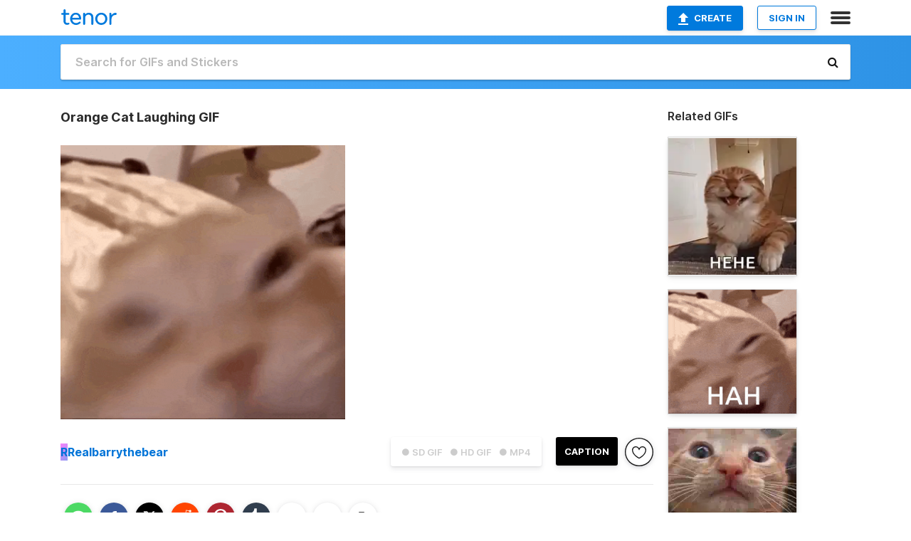

--- FILE ---
content_type: text/html; charset=utf-8
request_url: https://tenor.com/view/orange-cat-laughing-gif-13031147940704744720
body_size: 30923
content:
<!DOCTYPE html>
<html lang="en" dir="ltr"><head><script id="data" type="text/x-cache" nonce="MTcwMTBiMTAtNmJiNy00N2UzLWJmZmMtMGUzMGRiMzhmOTBi">[base64]</script><title class="dynamic">Orange Cat Laughing GIF - Orange cat laughing - Discover &amp; Share GIFs</title><link class="dynamic" rel="canonical" href="https://tenor.com/view/orange-cat-laughing-gif-13031147940704744720"><meta class="dynamic" name="keywords" content="orange cat laughing,gif,animated gif,gifs,meme"><meta class="dynamic" name="description" content="The perfect Orange cat laughing Animated GIF for your conversation. Discover and Share the best GIFs on Tenor."><meta class="dynamic" name="twitter:title" content="Orange Cat Laughing GIF - Orange cat laughing - Discover &amp; Share GIFs"><meta class="dynamic" name="twitter:description" content="The perfect Orange cat laughing Animated GIF for your conversation. Discover and Share the best GIFs on Tenor."><meta class="dynamic" name="twitter:site" content="@gifkeyboard"><meta class="dynamic" name="twitter:app:name:iphone" content="GIF Keyboard"><meta class="dynamic" name="twitter:app:name:ipad" content="GIF Keyboard"><meta class="dynamic" name="twitter:app:name:googleplay" content="GIF Keyboard"><meta class="dynamic" name="twitter:app:id:iphone" content="917932200"><meta class="dynamic" name="twitter:app:id:ipad" content="917932200"><meta class="dynamic" name="twitter:app:id:googleplay" content="com.riffsy.FBMGIFApp"><meta class="dynamic" property="al:ios:app_name" content="GIF Keyboard"><meta class="dynamic" property="al:ios:app_store_id" content="917932200"><meta class="dynamic" property="al:android:package" content="com.riffsy.FBMGIFApp"><meta class="dynamic" property="al:android:app_name" content="GIF Keyboard"><meta class="dynamic" property="fb:app_id" content="374882289330575"><meta class="dynamic" property="og:site_name" content="Tenor"><meta class="dynamic" property="og:title" content="Orange Cat Laughing GIF - Orange cat laughing - Discover &amp; Share GIFs"><meta class="dynamic" name="apple-itunes-app" content="app-id=917932200,app-argument=https://tenor.com/view/orange-cat-laughing-gif-13031147940704744720"><meta class="dynamic" name="twitter:app:url:iphone" content="riffsykeyboard://riff/13031147940704744720"><meta class="dynamic" name="twitter:app:url:ipad" content="riffsykeyboard://riff/13031147940704744720"><meta class="dynamic" name="twitter:app:url:googleplay" content="riffsy://gifs/13031147940704744720"><meta class="dynamic" property="al:ios:url" content="riffsykeyboard://riff/13031147940704744720"><meta class="dynamic" property="al:android:url" content="riffsy://gifs/13031147940704744720"><link class="dynamic" rel="alternate" href="ios-app://917932200/riffsykeyboard/riff/13031147940704744720"><link class="dynamic" rel="alternate" href="android-app://com.riffsy.FBMGIFApp/riffsy/gifs/13031147940704744720"><meta class="dynamic" name="twitter:image" content="https://media1.tenor.com/m/tNfwApVE9RAAAAAC/orange-cat-laughing.gif"><meta class="dynamic" name="twitter:card" content="player"><meta class="dynamic" name="twitter:player" content="undefined?playertype=card"><meta class="dynamic" name="twitter:player:width" content="498"><meta class="dynamic" name="twitter:player:height" content="479"><meta class="dynamic" name="twitter:player:stream" content="https://media.tenor.com/tNfwApVE9RAAAAPo/orange-cat-laughing.mp4"><meta class="dynamic" name="twitter:player:stream:content_type" content="video/mp4"><link class="dynamic" rel="alternate" type="application/json+oembed" title="GIF oEmbed Profile" href="https://tenor.com/oembed?url=https%3A%2F%2Ftenor.com%2Fview%2Forange-cat-laughing-gif-13031147940704744720"><link class="dynamic" rel="alternate" type="text/xml+oembed" title="GIF oEmbed Profile" href="https://tenor.com/oembed?url=https%3A%2F%2Ftenor.com%2Fview%2Forange-cat-laughing-gif-13031147940704744720&amp;format=xml"><link rel="image_src" href="https://media1.tenor.com/m/tNfwApVE9RAAAAAC/orange-cat-laughing.gif"><meta class="dynamic" property="og:url" content="https://media1.tenor.com/m/tNfwApVE9RAAAAAC/orange-cat-laughing.gif"><meta class="dynamic" property="og:description" content="Click to view the GIF"><meta class="dynamic" property="og:type" content="video.other"><meta class="dynamic" property="og:image" content="https://media1.tenor.com/m/tNfwApVE9RAAAAAC/orange-cat-laughing.gif"><meta class="dynamic" property="og:image:type" content="image/gif"><meta class="dynamic" property="og:image:width" content="374"><meta class="dynamic" property="og:image:height" content="360"><meta class="dynamic" property="og:video" content="https://media.tenor.com/tNfwApVE9RAAAAPo/orange-cat-laughing.mp4"><meta class="dynamic" property="og:video:secure_url" content="https://media.tenor.com/tNfwApVE9RAAAAPo/orange-cat-laughing.mp4"><meta class="dynamic" property="og:video:type" content="video/mp4"><meta class="dynamic" property="og:video:width" content="374"><meta class="dynamic" property="og:video:height" content="360"><meta class="dynamic" property="og:video" content="https://media.tenor.com/tNfwApVE9RAAAAPs/orange-cat-laughing.webm"><meta class="dynamic" property="og:video:secure_url" content="https://media.tenor.com/tNfwApVE9RAAAAPs/orange-cat-laughing.webm"><meta class="dynamic" property="og:video:type" content="video/webm"><meta class="dynamic" property="og:video:width" content="374"><meta class="dynamic" property="og:video:height" content="360"><script class="dynamic" type="application/ld+json">{"@context":"http:\u002F\u002Fschema.org","@type":"Article","author":"Realbarrythebear","creator":"Realbarrythebear","headline":"Orange Cat Laughing GIF - Orange cat laughing - Discover & Share GIFs","name":"Orange Cat Laughing GIF - Orange cat laughing - Discover & Share GIFs","url":"https:\u002F\u002Ftenor.com\u002Fview\u002Forange-cat-laughing-gif-13031147940704744720","mainEntityOfPage":"https:\u002F\u002Ftenor.com\u002Fview\u002Forange-cat-laughing-gif-13031147940704744720","keywords":"orange cat laughing,gif,animated gif,gifs,meme","dateModified":"2024-04-28T14:32:25.608Z","datePublished":"2024-04-28T14:32:25.608Z","publisher":{"@context":"http:\u002F\u002Fschema.org","@type":"Organization","name":"Tenor","logo":{"@type":"ImageObject","url":"https:\u002F\u002Ftenor.com\u002Fassets\u002Fimg\u002Ftenor-app-icon.png"},"sameAs":["https:\u002F\u002Ftwitter.com\u002Fgifkeyboard","https:\u002F\u002Fwww.facebook.com\u002Ftenorapp\u002F","https:\u002F\u002Fwww.linkedin.com\u002Fcompany\u002Ftenorinc\u002F"]},"image":{"@context":"http:\u002F\u002Fschema.org","@type":"ImageObject","author":"Realbarrythebear","creator":"Realbarrythebear","name":"Orange Cat Laughing GIF - Orange cat laughing - Discover & Share GIFs","keywords":"orange cat laughing,gif,animated gif,gifs,meme","description":"The perfect Orange cat laughing Animated GIF for your conversation. Discover and Share the best GIFs on Tenor.","url":"https:\u002F\u002Ftenor.com\u002Fview\u002Forange-cat-laughing-gif-13031147940704744720","contentUrl":"https:\u002F\u002Fmedia1.tenor.com\u002Fm\u002FtNfwApVE9RAAAAAC\u002Forange-cat-laughing.gif","thumbnailUrl":"https:\u002F\u002Fmedia.tenor.com\u002FtNfwApVE9RAAAAAe\u002Forange-cat-laughing.png","width":374,"height":360,"dateCreated":"2024-04-28T14:32:25.608Z","uploadDate":"2024-04-28T14:32:25.608Z","representativeOfPage":true},"video":{"@context":"http:\u002F\u002Fschema.org","@type":"VideoObject","author":"Realbarrythebear","creator":"Realbarrythebear","name":"Orange Cat Laughing GIF - Orange cat laughing - Discover & Share GIFs","keywords":"orange cat laughing,gif,animated gif,gifs,meme","description":"The perfect Orange cat laughing Animated GIF for your conversation. Discover and Share the best GIFs on Tenor.","url":"https:\u002F\u002Ftenor.com\u002Fview\u002Forange-cat-laughing-gif-13031147940704744720","contentUrl":"https:\u002F\u002Fmedia.tenor.com\u002FtNfwApVE9RAAAAPo\u002Forange-cat-laughing.mp4","thumbnailUrl":"https:\u002F\u002Fmedia.tenor.com\u002FtNfwApVE9RAAAAAe\u002Forange-cat-laughing.png","width":374,"height":360,"dateCreated":"2024-04-28T14:32:25.608Z","uploadDate":"2024-04-28T14:32:25.608Z","duration":"PT0M4S"}}</script><link rel="preconnect" href="https://www.googletagmanager.com"><link rel="preconnect" href="https://www.google-analytics.com"><link rel="dns-prefetch" href="//media.tenor.com"><link rel="preconnect" href="https://media.tenor.com"><link rel="stylesheet" type="text/css" href="/assets/dist/main.min.css?release=r20260113-1-master-c4169"><meta charset="UTF-8"><meta name="viewport" content="width=device-width, initial-scale=1"><link rel="manifest" href="/assets/manifest.json"><link rel="shortcut icon" type="image/png" href="/assets/img/favicon/favicon-16x16.png"><link rel="apple-touch-icon" sizes="57x57" href="/assets/img/favicon/apple-touch-icon-57x57.png"><link rel="apple-touch-icon" sizes="60x60" href="/assets/img/favicon/apple-touch-icon-60x60.png"><link rel="apple-touch-icon" sizes="72x72" href="/assets/img/favicon/apple-touch-icon-72x72.png"><link rel="icon" type="image/png" href="/assets/img/favicon/favicon-16x16.png" sizes="16x16"><link rel="icon" type="image/png" href="/assets/img/favicon/favicon-32x32.png" sizes="32x32"><link rel="search" type="application/opensearchdescription+xml" href="/opensearch.xml" title="Tenor"><link rel="alternate" hreflang="x-default" href="https://tenor.com/view/orange-cat-laughing-gif-13031147940704744720"><link rel="alternate" hreflang="af" href="https://tenor.com/af/view/orange-cat-laughing-gif-13031147940704744720"><link rel="alternate" hreflang="am" href="https://tenor.com/am/view/orange-cat-laughing-gif-13031147940704744720"><link rel="alternate" hreflang="az" href="https://tenor.com/az/view/orange-cat-laughing-gif-13031147940704744720"><link rel="alternate" hreflang="be" href="https://tenor.com/be/view/orange-cat-laughing-gif-13031147940704744720"><link rel="alternate" hreflang="bg" href="https://tenor.com/bg/view/orange-cat-laughing-gif-13031147940704744720"><link rel="alternate" hreflang="bn" href="https://tenor.com/bn/view/orange-cat-laughing-gif-13031147940704744720"><link rel="alternate" hreflang="bs" href="https://tenor.com/bs/view/orange-cat-laughing-gif-13031147940704744720"><link rel="alternate" hreflang="ca" href="https://tenor.com/ca/view/orange-cat-laughing-gif-13031147940704744720"><link rel="alternate" hreflang="cs" href="https://tenor.com/cs/view/orange-cat-laughing-gif-13031147940704744720"><link rel="alternate" hreflang="da" href="https://tenor.com/da/view/orange-cat-laughing-gif-13031147940704744720"><link rel="alternate" hreflang="de" href="https://tenor.com/de/view/orange-cat-laughing-gif-13031147940704744720"><link rel="alternate" hreflang="de-AT" href="https://tenor.com/de-AT/view/orange-cat-laughing-gif-13031147940704744720"><link rel="alternate" hreflang="de-CH" href="https://tenor.com/de-CH/view/orange-cat-laughing-gif-13031147940704744720"><link rel="alternate" hreflang="el" href="https://tenor.com/el/view/orange-cat-laughing-gif-13031147940704744720"><link rel="alternate" hreflang="en-AU" href="https://tenor.com/en-AU/view/orange-cat-laughing-gif-13031147940704744720"><link rel="alternate" hreflang="en-CA" href="https://tenor.com/en-CA/view/orange-cat-laughing-gif-13031147940704744720"><link rel="alternate" hreflang="en-GB" href="https://tenor.com/en-GB/view/orange-cat-laughing-gif-13031147940704744720"><link rel="alternate" hreflang="en-IE" href="https://tenor.com/en-IE/view/orange-cat-laughing-gif-13031147940704744720"><link rel="alternate" hreflang="en-IN" href="https://tenor.com/en-IN/view/orange-cat-laughing-gif-13031147940704744720"><link rel="alternate" hreflang="en-NZ" href="https://tenor.com/en-NZ/view/orange-cat-laughing-gif-13031147940704744720"><link rel="alternate" hreflang="en-SG" href="https://tenor.com/en-SG/view/orange-cat-laughing-gif-13031147940704744720"><link rel="alternate" hreflang="en-ZA" href="https://tenor.com/en-ZA/view/orange-cat-laughing-gif-13031147940704744720"><link rel="alternate" hreflang="es" href="https://tenor.com/es/view/orange-cat-laughing-gif-13031147940704744720"><link rel="alternate" hreflang="es-419" href="https://tenor.com/es-419/view/orange-cat-laughing-gif-13031147940704744720"><link rel="alternate" hreflang="es-AR" href="https://tenor.com/es-AR/view/orange-cat-laughing-gif-13031147940704744720"><link rel="alternate" hreflang="es-BO" href="https://tenor.com/es-BO/view/orange-cat-laughing-gif-13031147940704744720"><link rel="alternate" hreflang="es-CL" href="https://tenor.com/es-CL/view/orange-cat-laughing-gif-13031147940704744720"><link rel="alternate" hreflang="es-CO" href="https://tenor.com/es-CO/view/orange-cat-laughing-gif-13031147940704744720"><link rel="alternate" hreflang="es-CR" href="https://tenor.com/es-CR/view/orange-cat-laughing-gif-13031147940704744720"><link rel="alternate" hreflang="es-DO" href="https://tenor.com/es-DO/view/orange-cat-laughing-gif-13031147940704744720"><link rel="alternate" hreflang="es-EC" href="https://tenor.com/es-EC/view/orange-cat-laughing-gif-13031147940704744720"><link rel="alternate" hreflang="es-GT" href="https://tenor.com/es-GT/view/orange-cat-laughing-gif-13031147940704744720"><link rel="alternate" hreflang="es-HN" href="https://tenor.com/es-HN/view/orange-cat-laughing-gif-13031147940704744720"><link rel="alternate" hreflang="es-MX" href="https://tenor.com/es-MX/view/orange-cat-laughing-gif-13031147940704744720"><link rel="alternate" hreflang="es-NI" href="https://tenor.com/es-NI/view/orange-cat-laughing-gif-13031147940704744720"><link rel="alternate" hreflang="es-PA" href="https://tenor.com/es-PA/view/orange-cat-laughing-gif-13031147940704744720"><link rel="alternate" hreflang="es-PE" href="https://tenor.com/es-PE/view/orange-cat-laughing-gif-13031147940704744720"><link rel="alternate" hreflang="es-PR" href="https://tenor.com/es-PR/view/orange-cat-laughing-gif-13031147940704744720"><link rel="alternate" hreflang="es-PY" href="https://tenor.com/es-PY/view/orange-cat-laughing-gif-13031147940704744720"><link rel="alternate" hreflang="es-SV" href="https://tenor.com/es-SV/view/orange-cat-laughing-gif-13031147940704744720"><link rel="alternate" hreflang="es-US" href="https://tenor.com/es-US/view/orange-cat-laughing-gif-13031147940704744720"><link rel="alternate" hreflang="es-UY" href="https://tenor.com/es-UY/view/orange-cat-laughing-gif-13031147940704744720"><link rel="alternate" hreflang="es-VE" href="https://tenor.com/es-VE/view/orange-cat-laughing-gif-13031147940704744720"><link rel="alternate" hreflang="et" href="https://tenor.com/et/view/orange-cat-laughing-gif-13031147940704744720"><link rel="alternate" hreflang="eu" href="https://tenor.com/eu/view/orange-cat-laughing-gif-13031147940704744720"><link rel="alternate" hreflang="fi" href="https://tenor.com/fi/view/orange-cat-laughing-gif-13031147940704744720"><link rel="alternate" hreflang="fil" href="https://tenor.com/fil/view/orange-cat-laughing-gif-13031147940704744720"><link rel="alternate" hreflang="fr" href="https://tenor.com/fr/view/orange-cat-laughing-gif-13031147940704744720"><link rel="alternate" hreflang="fr-CA" href="https://tenor.com/fr-CA/view/orange-cat-laughing-gif-13031147940704744720"><link rel="alternate" hreflang="fr-CH" href="https://tenor.com/fr-CH/view/orange-cat-laughing-gif-13031147940704744720"><link rel="alternate" hreflang="gl" href="https://tenor.com/gl/view/orange-cat-laughing-gif-13031147940704744720"><link rel="alternate" hreflang="gu" href="https://tenor.com/gu/view/orange-cat-laughing-gif-13031147940704744720"><link rel="alternate" hreflang="hi" href="https://tenor.com/hi/view/orange-cat-laughing-gif-13031147940704744720"><link rel="alternate" hreflang="hr" href="https://tenor.com/hr/view/orange-cat-laughing-gif-13031147940704744720"><link rel="alternate" hreflang="hu" href="https://tenor.com/hu/view/orange-cat-laughing-gif-13031147940704744720"><link rel="alternate" hreflang="hy" href="https://tenor.com/hy/view/orange-cat-laughing-gif-13031147940704744720"><link rel="alternate" hreflang="id" href="https://tenor.com/id/view/orange-cat-laughing-gif-13031147940704744720"><link rel="alternate" hreflang="is" href="https://tenor.com/is/view/orange-cat-laughing-gif-13031147940704744720"><link rel="alternate" hreflang="it" href="https://tenor.com/it/view/orange-cat-laughing-gif-13031147940704744720"><link rel="alternate" hreflang="ja" href="https://tenor.com/ja/view/orange-cat-laughing-gif-13031147940704744720"><link rel="alternate" hreflang="ka" href="https://tenor.com/ka/view/orange-cat-laughing-gif-13031147940704744720"><link rel="alternate" hreflang="kk" href="https://tenor.com/kk/view/orange-cat-laughing-gif-13031147940704744720"><link rel="alternate" hreflang="km" href="https://tenor.com/km/view/orange-cat-laughing-gif-13031147940704744720"><link rel="alternate" hreflang="kn" href="https://tenor.com/kn/view/orange-cat-laughing-gif-13031147940704744720"><link rel="alternate" hreflang="ko" href="https://tenor.com/ko/view/orange-cat-laughing-gif-13031147940704744720"><link rel="alternate" hreflang="ky" href="https://tenor.com/ky/view/orange-cat-laughing-gif-13031147940704744720"><link rel="alternate" hreflang="lo" href="https://tenor.com/lo/view/orange-cat-laughing-gif-13031147940704744720"><link rel="alternate" hreflang="lt" href="https://tenor.com/lt/view/orange-cat-laughing-gif-13031147940704744720"><link rel="alternate" hreflang="lv" href="https://tenor.com/lv/view/orange-cat-laughing-gif-13031147940704744720"><link rel="alternate" hreflang="mk" href="https://tenor.com/mk/view/orange-cat-laughing-gif-13031147940704744720"><link rel="alternate" hreflang="ml" href="https://tenor.com/ml/view/orange-cat-laughing-gif-13031147940704744720"><link rel="alternate" hreflang="mn" href="https://tenor.com/mn/view/orange-cat-laughing-gif-13031147940704744720"><link rel="alternate" hreflang="mo" href="https://tenor.com/mo/view/orange-cat-laughing-gif-13031147940704744720"><link rel="alternate" hreflang="mr" href="https://tenor.com/mr/view/orange-cat-laughing-gif-13031147940704744720"><link rel="alternate" hreflang="ms" href="https://tenor.com/ms/view/orange-cat-laughing-gif-13031147940704744720"><link rel="alternate" hreflang="my" href="https://tenor.com/my/view/orange-cat-laughing-gif-13031147940704744720"><link rel="alternate" hreflang="ne" href="https://tenor.com/ne/view/orange-cat-laughing-gif-13031147940704744720"><link rel="alternate" hreflang="nl" href="https://tenor.com/nl/view/orange-cat-laughing-gif-13031147940704744720"><link rel="alternate" hreflang="no" href="https://tenor.com/no/view/orange-cat-laughing-gif-13031147940704744720"><link rel="alternate" hreflang="pa" href="https://tenor.com/pa/view/orange-cat-laughing-gif-13031147940704744720"><link rel="alternate" hreflang="pl" href="https://tenor.com/pl/view/orange-cat-laughing-gif-13031147940704744720"><link rel="alternate" hreflang="pt" href="https://tenor.com/pt/view/orange-cat-laughing-gif-13031147940704744720"><link rel="alternate" hreflang="pt-BR" href="https://tenor.com/pt-BR/view/orange-cat-laughing-gif-13031147940704744720"><link rel="alternate" hreflang="pt-PT" href="https://tenor.com/pt-PT/view/orange-cat-laughing-gif-13031147940704744720"><link rel="alternate" hreflang="ro" href="https://tenor.com/ro/view/orange-cat-laughing-gif-13031147940704744720"><link rel="alternate" hreflang="ru" href="https://tenor.com/ru/view/orange-cat-laughing-gif-13031147940704744720"><link rel="alternate" hreflang="si" href="https://tenor.com/si/view/orange-cat-laughing-gif-13031147940704744720"><link rel="alternate" hreflang="sk" href="https://tenor.com/sk/view/orange-cat-laughing-gif-13031147940704744720"><link rel="alternate" hreflang="sl" href="https://tenor.com/sl/view/orange-cat-laughing-gif-13031147940704744720"><link rel="alternate" hreflang="sq" href="https://tenor.com/sq/view/orange-cat-laughing-gif-13031147940704744720"><link rel="alternate" hreflang="sr" href="https://tenor.com/sr/view/orange-cat-laughing-gif-13031147940704744720"><link rel="alternate" hreflang="sr-Latn" href="https://tenor.com/sr-Latn/view/orange-cat-laughing-gif-13031147940704744720"><link rel="alternate" hreflang="sv" href="https://tenor.com/sv/view/orange-cat-laughing-gif-13031147940704744720"><link rel="alternate" hreflang="sw" href="https://tenor.com/sw/view/orange-cat-laughing-gif-13031147940704744720"><link rel="alternate" hreflang="ta" href="https://tenor.com/ta/view/orange-cat-laughing-gif-13031147940704744720"><link rel="alternate" hreflang="te" href="https://tenor.com/te/view/orange-cat-laughing-gif-13031147940704744720"><link rel="alternate" hreflang="th" href="https://tenor.com/th/view/orange-cat-laughing-gif-13031147940704744720"><link rel="alternate" hreflang="tl" href="https://tenor.com/tl/view/orange-cat-laughing-gif-13031147940704744720"><link rel="alternate" hreflang="tr" href="https://tenor.com/tr/view/orange-cat-laughing-gif-13031147940704744720"><link rel="alternate" hreflang="uk" href="https://tenor.com/uk/view/orange-cat-laughing-gif-13031147940704744720"><link rel="alternate" hreflang="uz" href="https://tenor.com/uz/view/orange-cat-laughing-gif-13031147940704744720"><link rel="alternate" hreflang="vi" href="https://tenor.com/vi/view/orange-cat-laughing-gif-13031147940704744720"><link rel="alternate" hreflang="zh-CN" href="https://tenor.com/zh-CN/view/orange-cat-laughing-gif-13031147940704744720"><link rel="alternate" hreflang="zh-HK" href="https://tenor.com/zh-HK/view/orange-cat-laughing-gif-13031147940704744720"><link rel="alternate" hreflang="zh-TW" href="https://tenor.com/zh-TW/view/orange-cat-laughing-gif-13031147940704744720"><link rel="alternate" hreflang="zu" href="https://tenor.com/zu/view/orange-cat-laughing-gif-13031147940704744720"></head><body><script async type="text/javascript" src="/assets/dist/main.min.js?release=r20260113-1-master-c4169" fetchpriority="high"></script><div id="root"><div class="BaseApp"><div class="Banner TOSBanner hidden"><div class="container"><span class="iconfont-remove" aria-hidden="true"></span>We&#039;ve updated our <span class="linkElements"><a href="/legal-terms" rel="noopener">Terms of Service</a> and <a href="https://policies.google.com/privacy?hl=en" rel="noopener">Privacy Policy</a></span>. By continuing you agree to Tenor&#039;s <span class="linkElements"><a href="/legal-terms" rel="noopener">Terms of Service</a> and <a href="https://policies.google.com/privacy?hl=en" rel="noopener">Privacy Policy</a></span>.</div></div><div class="Banner LanguageBanner hidden"><div class="container"><span class="iconfont-remove" aria-hidden="true"></span><div>Tenor.com has been translated based on your browser&#039;s language setting. If you want to change the language, click <span class="linkElements"><button>here</button></span>.</div></div></div><nav class="NavBar"><div class="container"><span itemscope itemtype="http://schema.org/Organization"><a class="navbar-brand" itemProp="url" href="/"><img src="/assets/img/tenor-logo.svg" width="80" height="22" alt="Tenor logo" itemprop="logo"></a></span><div class="nav-buttons"><div class="account-buttons"><a class="button upload-button" href="/gif-maker?utm_source=nav-bar&amp;utm_medium=internal&amp;utm_campaign=gif-maker-entrypoints"><img src="/assets/icons/upload-icon.svg" width="14" height="17" alt="Upload icon">Create</a><button class="white-button">SIGN IN</button></div><span class=" ToggleMenu"><span class="menu-button navicon-button x ToggleMenu-button"><div class="navicon"></div></span><div class="animated NavMenu"><div class="section"><div class="header">Products</div><ul><li><a href="https://apps.apple.com/app/apple-store/id917932200?pt=39040802&amp;ct=NavGifKeyboard&amp;mt=8" rel="noopener">GIF Keyboard</a></li><li><a href="https://play.google.com/store/apps/details?id=com.riffsy.FBMGIFApp" rel="noopener">Android</a></li><li><a href="/contentpartners">Content Partners</a></li></ul></div><div class="section"><div class="header">Explore</div><ul><li><button>Language</button></li><li><a href="/reactions">Reaction GIFs</a></li><li><a href="/explore">Explore GIFs</a></li></ul></div><div class="section"><div class="header">Company</div><ul><li><a href="/press">Press</a></li><li><a href="https://blog.tenor.com/" rel="noopener">Blog</a></li><li><a href="https://support.google.com/tenor" rel="noopener">FAQ</a></li><li><a href="/legal-terms">Terms and Privacy</a></li><li><a href="/assets/dist/licenses.txt" rel="noopener">Website Licenses</a></li><li><a href="https://support.google.com/tenor/gethelp?hl=en" rel="noopener">Contact Us</a></li></ul></div><div class="section"><div class="header">API</div><ul><li><a href="/gifapi" rel="noopener">Tenor GIF API</a></li><li><a href="https://developers.google.com/tenor/guides/endpoints" rel="noopener">GIF API Documentation</a></li><li><a href="/gifapi/unity-ar-gif-sdk" rel="noopener">Unity AR SDK</a></li></ul></div></div></span></div></div></nav><div class="TopBarComponent TopSearchBar"><div class="TopBar"><div class="container"><a class="navbar-brand" itemProp="url" href="/"><img src="/assets/img/tenor-logo-white.svg" width="80" height="22" alt="Tenor logo" itemprop="logo"></a><div class="search-bar-wrapper"><form class="SearchBar"><input name="q" value="" placeholder="Search for GIFs and Stickers" autocomplete="off"><span class="iconfont-search" aria-hidden="true"></span></form></div></div></div></div><div class="GifPage container page"><!--!--><div class="main-container"><h1 style="margin-bottom:30px;">Orange Cat Laughing GIF</h1><div class="single-view-container" itemscope itemtype="http://schema.org/Article"><meta itemprop="url" content="https://tenor.com/view/orange-cat-laughing-gif-13031147940704744720"><meta itemprop="mainEntityOfPage" content="https://tenor.com/view/orange-cat-laughing-gif-13031147940704744720"><meta itemprop="keywords" content="orange cat laughing,gif,animated gif,gifs,meme"><meta itemprop="dateModified" content="2024-04-28T14:32:25.608Z"><meta itemprop="datePublished" content="2024-04-28T14:32:25.608Z"><meta itemprop="author" content="Realbarrythebear"><meta itemprop="creator" content="Realbarrythebear"><meta itemprop="headline" content="Orange Cat Laughing GIF - Orange cat laughing - Discover &amp; Share GIFs"><meta itemprop="name" content="Orange Cat Laughing GIF - Orange cat laughing - Discover &amp; Share GIFs"><span class="hide" itemprop="publisher" itemscope itemtype="http://schema.org/Organization"><meta itemprop="name" content="Tenor"><meta itemprop="logo" content="https://tenor.com/assets/img/tenor-app-icon.png"></span><div><div id="single-gif-container"><div itemprop="image" itemscope itemtype="http://schema.org/ImageObject"><meta itemprop="keywords" content="orange cat laughing,gif,animated gif,gifs,meme"><meta itemprop="dateCreated" content="2024-04-28T14:32:25.608Z"><meta itemprop="uploadDate" content="2024-04-28T14:32:25.608Z"><meta itemprop="author" content="Realbarrythebear"><meta itemprop="creator" content="Realbarrythebear"><meta itemprop="embedUrl"><meta itemprop="representativeOfPage" content="true"><meta itemprop="url" content="https://tenor.com/view/orange-cat-laughing-gif-13031147940704744720"><meta itemprop="duration" content="PT0M4S"><meta itemprop="contentUrl" content="https://media1.tenor.com/m/tNfwApVE9RAAAAAC/orange-cat-laughing.gif"><meta itemprop="width" content="374"><meta itemprop="height" content="360"><div class="Gif" style="width:400px;height:385.0267379679144px;"><img src="https://media1.tenor.com/m/tNfwApVE9RAAAAAd/orange-cat-laughing.gif" width="400" height="385.0267379679144" alt="a close up of a cat &#039;s face laying on a bed next to a lamp ." style="max-width:400px;min-height:;" fetchpriority="high"></div></div></div></div></div><div class="gif-details-container"><div class="gif-actions"><div class="extra-controls"><div class="QualityToggle"><button class="" disabled> ● SD GIF </button><button class="" disabled> ● HD GIF </button><button class="" disabled> ● MP4 </button></div><a class="caption-gif-button" href="/gif-maker?caption_item_id=13031147940704744720&amp;utm_source=gif-caption&amp;utm_medium=internal&amp;utm_campaign=gif-maker-entrypoints">CAPTION</a><span class="GifFavButton FavButton" aria-hidden="true"></span></div><div class="profile-info"><a rel="author" href="/users/realbarrythebear"><div class="ProfileImage" style="background-image:linear-gradient(135deg, #fa84fa, #8f9af4);">R</div></a><a class="author-username" rel="author" href="/users/realbarrythebear">Realbarrythebear</a><span></span></div></div><div class="gif-details share-buttons"><a class="ShareIcon" href="https://apps.apple.com/app/apple-store/id917932200?pt=39040802&amp;ct=iMessageItemView&amp;mt=8" rel="noopener"><div class="Tooltip"><span class="content">Share to iMessage.</span></div><img src="/assets/img/icons/imessage.svg" alt="iMessage icon"></a><a class="ShareIcon" href="https://www.facebook.com/sharer/sharer.php?u=https%3A%2F%2Ftenor.com%2Fview%2Forange-cat-laughing-gif-13031147940704744720%3Futm_source%3Dshare-button%26utm_medium%3DSocial%26utm_content%3Dfacebook" rel="noopener"><div class="Tooltip"><span class="content">Share to Facebook.</span></div><img src="/assets/img/icons/facebook.svg" alt="Facebook icon"></a><a class="ShareIcon" href="https://twitter.com/share?url=https%3A%2F%2Ftenor.com%2Fview%2Forange-cat-laughing-gif-13031147940704744720%3Futm_source%3Dshare-button%26utm_medium%3DSocial%26utm_content%3Dtwitter&amp;via=gifkeyboard&amp;hashtags=orange cat laughing" rel="noopener"><div class="Tooltip"><span class="content">Share to Twitter.</span></div><img src="/assets/img/icons/twitter.svg" alt="Twitter icon"></a><a class="ShareIcon" href="https://www.reddit.com/submit?url=https%3A%2F%2Ftenor.com%2Fview%2Forange-cat-laughing-gif-13031147940704744720%3Futm_source%3Dshare-button%26utm_medium%3DSocial%26utm_content%3Dreddit&amp;title=Orange%20Cat%20Laughing%20GIF%20-%20Orange%20cat%20laughing%20-%20Discover%20%26%20Share%20GIFs" rel="noopener"><div class="Tooltip"><span class="content">Share to Reddit.</span></div><img src="/assets/img/icons/reddit.svg" alt="Reddit icon"></a><a class="ShareIcon" href="https://pinterest.com/pin/create/bookmarklet/?media=https%3A%2F%2Fmedia1.tenor.com%2Fm%2FtNfwApVE9RAAAAAC%2Forange-cat-laughing.gif&amp;url=https%3A%2F%2Ftenor.com%2Fview%2Forange-cat-laughing-gif-13031147940704744720%3Futm_source%3Dshare-button%26utm_medium%3DSocial%26utm_content%3Dpinterest&amp;is_video=false&amp;description=Orange%20Cat%20Laughing%20GIF%20-%20Orange%20cat%20laughing%20-%20Discover%20%26%20Share%20GIFs" rel="noopener"><div class="Tooltip"><span class="content">Share to Pinterest.</span></div><img src="/assets/img/icons/pinterest.svg" alt="Pinterest icon"></a><a class="ShareIcon" href="https://www.tumblr.com/share?v=3&amp;u=https%3A%2F%2Ftenor.com%2Fview%2Forange-cat-laughing-gif-13031147940704744720%3Futm_source%3Dshare-button%26utm_medium%3DSocial%26utm_content%3Dtumblr&amp;t=Orange%20Cat%20Laughing%20GIF%20-%20Orange%20cat%20laughing%20-%20Discover%20%26%20Share%20GIFs&amp;tags=orange cat laughing" rel="noopener"><div class="Tooltip"><span class="content">Share to Tumblr.</span></div><img src="/assets/img/icons/tumblr.svg" alt="Tumblr icon"></a><span class="ShareIcon"><div class="Tooltip"><span class="content">Copy link to clipboard.</span></div><img src="/assets/img/icons/link.svg" alt="link icon" data-clipboard-text="https://tenor.com/pGMXvh5UWAe.gif"></span><span class="ShareIcon"><div class="Tooltip"><span class="content">Copy embed to clipboard.</span></div><img src="/assets/img/icons/embed.svg" alt="embed icon" data-clipboard-text="&lt;div class=&quot;tenor-gif-embed&quot; data-postid=&quot;13031147940704744720&quot; data-share-method=&quot;host&quot; data-aspect-ratio=&quot;1.03889&quot; data-width=&quot;100%&quot;&gt;&lt;a href=&quot;https://tenor.com/view/orange-cat-laughing-gif-13031147940704744720&quot;&gt;Orange Cat Laughing GIF&lt;/a&gt;from &lt;a href=&quot;https://tenor.com/search/orange+cat+laughing-gifs&quot;&gt;Orange Cat Laughing GIFs&lt;/a&gt;&lt;/div&gt; &lt;script type=&quot;text/javascript&quot; async src=&quot;https://tenor.com/embed.js&quot;&gt;&lt;/script&gt;"></span><span class="FlagIcon"><div class="Tooltip"><span class="content">Report</span></div><img src="/assets/img/icons/flag.svg" alt="flag icon"></span></div><ul class="tag-list" style="width:100%;"><li><a href="/search/orange-cat-laughing-gifs"><div class="RelatedTag" style="background-color:#B38BB3;">orange cat laughing</div></a></li></ul><div class="gif-details embed" style="display:block;"><h3>Share URL</h3><div class="Copybox share"><!--!--><input type="text" readonly data-clipboard-text="https://tenor.com/view/orange-cat-laughing-gif-13031147940704744720" value="https://tenor.com/view/orange-cat-laughing-gif-13031147940704744720"></div><br><br><h3>Embed</h3><div class="Copybox embed"><!--!--><input type="text" readonly data-clipboard-text="&lt;div class=&quot;tenor-gif-embed&quot; data-postid=&quot;13031147940704744720&quot; data-share-method=&quot;host&quot; data-aspect-ratio=&quot;1.03889&quot; data-width=&quot;100%&quot;&gt;&lt;a href=&quot;https://tenor.com/view/orange-cat-laughing-gif-13031147940704744720&quot;&gt;Orange Cat Laughing GIF&lt;/a&gt;from &lt;a href=&quot;https://tenor.com/search/orange+cat+laughing-gifs&quot;&gt;Orange Cat Laughing GIFs&lt;/a&gt;&lt;/div&gt; &lt;script type=&quot;text/javascript&quot; async src=&quot;https://tenor.com/embed.js&quot;&gt;&lt;/script&gt;" value="&lt;div class=&quot;tenor-gif-embed&quot; data-postid=&quot;13031147940704744720&quot; data-share-method=&quot;host&quot; data-aspect-ratio=&quot;1.03889&quot; data-width=&quot;100%&quot;&gt;&lt;a href=&quot;https://tenor.com/view/orange-cat-laughing-gif-13031147940704744720&quot;&gt;Orange Cat Laughing GIF&lt;/a&gt;from &lt;a href=&quot;https://tenor.com/search/orange+cat+laughing-gifs&quot;&gt;Orange Cat Laughing GIFs&lt;/a&gt;&lt;/div&gt; &lt;script type=&quot;text/javascript&quot; async src=&quot;https://tenor.com/embed.js&quot;&gt;&lt;/script&gt;"></div></div><div class="gif-details non-mobile-only"><h3>Details</h3><dl><dd>Content Description: a close up of a cat &#039;s face laying on a bed next to a lamp .</dd><dd>File Size: 3139KB</dd><dd>Duration: 3.500 sec</dd><dd>Dimensions: 374x360</dd><dd>Created: 4/28/2024, 2:32:25 PM</dd></dl></div></div></div><div class="RelatedGifsContainer"><h3>Related GIFs</h3><div class="UniversalGifList" data-columns="1" style="height:1451.5454545454545px;"><div class="column"><figure class="UniversalGifListItem clickable" data-index="0" data-width="165" data-height="178" style="top:0px;"><a href="/view/aww-aww-cute-love-so-cute-cat-gif-9924054809890007007"><div class="Gif"><picture><source type="video/mp4" srcset="https://media.tenor.com/iblTRQsAJ98AAAP1/aww-aww-cute.mp4 298w"><source type="image/webp" srcset="https://media.tenor.com/iblTRQsAJ98AAAA1/aww-aww-cute.webp 188w"><img src="https://media.tenor.com/iblTRQsAJ98AAAAM/aww-aww-cute.gif" width="180" height="194.18181818181816" alt="a cat is laying on a couch with its eyes closed and making a face ." loading="lazy"></picture></div><div class="overlay"></div></a><div class="actions"><span class="GifFavButton FavButton" aria-hidden="true"></span></div><figcaption class="tags"><ul><li><a href="/search/aww-gifs">#aww</a></li><li><a href="/search/aww-cute-gifs">#aww-cute</a></li><li><a href="/search/love-gifs">#love</a></li><li><a href="/search/so-cute-gifs">#so-cute</a></li></ul></figcaption><!--!--></figure><figure class="UniversalGifListItem clickable" data-index="1" data-width="220" data-height="213" style="top:214.18181818181816px;"><a href="/view/cat-laughing-cat-laughing-hah-hahahahh-gif-6287389218724353685"><div class="Gif"><picture><source type="video/mp4" srcset="https://media.tenor.com/V0FLLrKvlpUAAAP1/cat-laughing-cat.mp4 320w"><source media="(max-width:840px)" type="image/webp" srcset="https://media.tenor.com/V0FLLrKvlpUAAAA1/cat-laughing-cat.webp 200w"><img src="https://media.tenor.com/V0FLLrKvlpUAAAAM/cat-laughing-cat.gif" width="180" height="174.27272727272728" alt="a close up of a cat &#039;s face with the word nah written on it" loading="lazy"></picture></div><div class="overlay"></div></a><div class="actions"><span class="GifFavButton FavButton" aria-hidden="true"></span></div><figcaption class="tags"><ul><li><a href="/search/cat-laughing-gifs">#Cat-laughing</a></li><li><a href="/search/cat-gifs">#Cat</a></li><li><a href="/search/laughing-gifs">#Laughing</a></li><li><a href="/search/hah-gifs">#Hah</a></li></ul></figcaption><!--!--></figure><figure class="UniversalGifListItem clickable" data-index="2" data-width="165" data-height="185" style="top:408.45454545454544px;"><a href="/view/spicy-cat-spicy-cat-laughing-cat-scream-gif-3937188152583584586"><div class="Gif"><picture><source type="video/mp4" srcset="https://media.tenor.com/NqOzw8Ce-0oAAAP1/spicy-cat.mp4 286w"><source type="image/webp" srcset="https://media.tenor.com/NqOzw8Ce-0oAAAA1/spicy-cat.webp 180w"><img src="https://media.tenor.com/NqOzw8Ce-0oAAAAM/spicy-cat.gif" width="180" height="201.8181818181818" alt="a close up of a person holding a kitten with a yellow bottle in the background" loading="lazy"></picture></div><div class="overlay"></div></a><div class="actions"><span class="GifFavButton FavButton" aria-hidden="true"></span></div><figcaption class="tags"><ul><li><a href="/search/spicy-gifs">#spicy</a></li><li><a href="/search/cat-gifs">#cat</a></li><li><a href="/search/spicy-cat-gifs">#spicy-cat</a></li><li><a href="/search/laughing-cat-gifs">#laughing-cat</a></li></ul></figcaption><!--!--></figure><figure class="UniversalGifListItem clickable" data-index="3" data-width="220" data-height="249" style="top:630.2727272727273px;"><a href="/view/hunting-cats-gif-13290905165517278747"><div class="Gif"><picture><source type="video/mp4" srcset="https://media.tenor.com/uHLH1G4PzhsAAAP1/hunting-cats.mp4 284w"><source media="(max-width:840px)" type="image/webp" srcset="https://media.tenor.com/uHLH1G4PzhsAAAA1/hunting-cats.webp 178w"><img src="https://media.tenor.com/uHLH1G4PzhsAAAAM/hunting-cats.gif" width="180" height="203.72727272727275" alt="a close up of a cat &#039;s face with the words imagine hunting below it ." loading="lazy"></picture></div><div class="overlay"></div></a><div class="actions"><span class="GifFavButton FavButton" aria-hidden="true"></span></div><figcaption class="tags"><ul><li><a href="/search/hunting-gifs">#hunting</a></li><li><a href="/search/cats-gifs">#cats</a></li></ul></figcaption><!--!--></figure><figure class="UniversalGifListItem clickable" data-index="4" data-width="220" data-height="194" style="top:854px;"><a href="/view/laughing-gif-6012740"><div class="Gif"><picture><source type="video/mp4" srcset="https://media.tenor.com/3t3z6MsjM8wAAAP1/laughing.mp4 272w"><source media="(max-width:840px)" type="image/webp" srcset="https://media.tenor.com/3t3z6MsjM8wAAAA1/laughing.webp 200w"><img src="https://media.tenor.com/3t3z6MsjM8wAAAAM/laughing.gif" width="180" height="158.72727272727275" alt="three cats are sitting on top of the word lol ." loading="lazy"></picture></div><div class="overlay"></div></a><div class="actions"><span class="GifFavButton FavButton" aria-hidden="true"></span></div><figcaption class="tags"><ul><li><a href="/search/laughing-gifs">#laughing</a></li></ul></figcaption><!--!--></figure><figure class="UniversalGifListItem clickable" data-index="5" data-width="220" data-height="251" style="top:1032.7272727272727px;"><a href="/view/balls-121-gif-1424842709669446812"><div class="Gif"><picture><source type="video/mp4" srcset="https://media.tenor.com/E8YO5TKnBJwAAAP1/balls-121.mp4 220w"><source media="(max-width:840px)" type="image/webp" srcset="https://media.tenor.com/E8YO5TKnBJwAAAA1/balls-121.webp 176w"><img src="https://media.tenor.com/E8YO5TKnBJwAAAAM/balls-121.gif" width="180" height="205.36363636363637" alt="a close up of a cat &#039;s face with the caption balls 121 ." loading="lazy"></picture></div><div class="overlay"></div></a><div class="actions"><span class="GifFavButton FavButton" aria-hidden="true"></span></div><figcaption class="tags"><ul><li><a href="/search/balls-121-gifs">#balls-121</a></li></ul></figcaption><!--!--></figure><figure class="UniversalGifListItem clickable" data-index="6" data-width="220" data-height="212" style="top:1258.090909090909px;"><a href="/view/orange-cat-laughing-gif-4864481311946633472"><div class="Gif"><picture><source type="video/mp4" srcset="https://media.tenor.com/Q4Ib-uca8QAAAAP1/orange-cat-laughing.mp4 320w"><source media="(max-width:840px)" type="image/webp" srcset="https://media.tenor.com/Q4Ib-uca8QAAAAA1/orange-cat-laughing.webp 200w"><img src="https://media.tenor.com/Q4Ib-uca8QAAAAAM/orange-cat-laughing.gif" width="180" height="173.45454545454547" alt="a close up of a cat &#039;s face with the words `` lmfaoo really &#039;&#039; above it ." loading="lazy"></picture></div><div class="overlay"></div></a><div class="actions"><span class="GifFavButton FavButton" aria-hidden="true"></span></div><figcaption class="tags"><ul><li><a href="/search/orange-cat-laughing-gifs">#orange-cat-laughing</a></li></ul></figcaption><!--!--></figure></div><script type="text/javascript" nonce="MTcwMTBiMTAtNmJiNy00N2UzLWJmZmMtMGUzMGRiMzhmOTBi">/*! licenses are at licenses.txt*//*
 * ATTENTION: An "eval-source-map" devtool has been used.
 * This devtool is neither made for production nor for readable output files.
 * It uses "eval()" calls to create a separate source file with attached SourceMaps in the browser devtools.
 * If you are trying to read the output file, select a different devtool (https://webpack.js.org/configuration/devtool/)
 * or disable the default devtool with "devtool: false".
 * If you are looking for production-ready output files, see mode: "production" (https://webpack.js.org/configuration/mode/).
 */
/******/ (() => { // webpackBootstrap
/******/ 	"use strict";
/******/ 	var __webpack_modules__ = ({

/***/ "./src/public/common/util/isMobile.ts":
/*!********************************************!*\
  !*** ./src/public/common/util/isMobile.ts ***!
  \********************************************/
/***/ ((__unused_webpack_module, __webpack_exports__, __webpack_require__) => {

eval("{__webpack_require__.r(__webpack_exports__);\n/* harmony export */ __webpack_require__.d(__webpack_exports__, {\n/* harmony export */   iOS: () => (/* binding */ iOS),\n/* harmony export */   isChrome: () => (/* binding */ isChrome),\n/* harmony export */   isMobile: () => (/* binding */ isMobile)\n/* harmony export */ });\nlet _isMobile = false;\nlet _iOS = false;\nlet _chrome = false;\nfunction setIsMobile() {\n  if (true) {\n    _isMobile = window.innerWidth <= 840;\n    _iOS = /iphone|ipod|ipad/i.test(window.navigator.userAgent) && !window.MSStream;\n    _chrome = /Chrome/.test(window.navigator.userAgent);\n  }\n}\nif (true) {\n  window.addEventListener('resize', function () {\n    setIsMobile();\n  });\n  setIsMobile();\n}\nfunction isMobile() {\n  return _isMobile;\n}\nfunction iOS() {\n  return _iOS;\n}\nfunction isChrome() {\n  return _chrome;\n}//# sourceURL=[module]\n//# sourceMappingURL=[data-uri]\n//# sourceURL=webpack-internal:///./src/public/common/util/isMobile.ts\n\n}");

/***/ }),

/***/ "./src/public/common/util/isStatic.ts":
/*!********************************************!*\
  !*** ./src/public/common/util/isStatic.ts ***!
  \********************************************/
/***/ ((__unused_webpack_module, __webpack_exports__, __webpack_require__) => {

eval("{__webpack_require__.r(__webpack_exports__);\n/* harmony export */ __webpack_require__.d(__webpack_exports__, {\n/* harmony export */   isStatic: () => (/* binding */ isStatic)\n/* harmony export */ });\nfunction isStatic(gif) {\n  return gif.flags?.includes('static') || false;\n}//# sourceURL=[module]\n//# sourceMappingURL=[data-uri]\n//# sourceURL=webpack-internal:///./src/public/common/util/isStatic.ts\n\n}");

/***/ }),

/***/ "./src/public/common/util/isStaticImage.ts":
/*!*************************************************!*\
  !*** ./src/public/common/util/isStaticImage.ts ***!
  \*************************************************/
/***/ ((__unused_webpack_module, __webpack_exports__, __webpack_require__) => {

eval("{__webpack_require__.r(__webpack_exports__);\n/* harmony export */ __webpack_require__.d(__webpack_exports__, {\n/* harmony export */   isStaticImage: () => (/* binding */ isStaticImage)\n/* harmony export */ });\n/* harmony import */ var _isStatic__WEBPACK_IMPORTED_MODULE_0__ = __webpack_require__(/*! ./isStatic */ \"./src/public/common/util/isStatic.ts\");\n/* harmony import */ var _isSticker__WEBPACK_IMPORTED_MODULE_1__ = __webpack_require__(/*! ./isSticker */ \"./src/public/common/util/isSticker.ts\");\n\n\nfunction isStaticImage(gif) {\n  return (0,_isStatic__WEBPACK_IMPORTED_MODULE_0__.isStatic)(gif) && !(0,_isSticker__WEBPACK_IMPORTED_MODULE_1__.isSticker)(gif);\n}//# sourceURL=[module]\n//# sourceMappingURL=[data-uri]\n//# sourceURL=webpack-internal:///./src/public/common/util/isStaticImage.ts\n\n}");

/***/ }),

/***/ "./src/public/common/util/isSticker.ts":
/*!*********************************************!*\
  !*** ./src/public/common/util/isSticker.ts ***!
  \*********************************************/
/***/ ((__unused_webpack_module, __webpack_exports__, __webpack_require__) => {

eval("{__webpack_require__.r(__webpack_exports__);\n/* harmony export */ __webpack_require__.d(__webpack_exports__, {\n/* harmony export */   isSticker: () => (/* binding */ isSticker)\n/* harmony export */ });\n// NB isSticker is imported by inlineMathService. We want to keep that file as\n// small as possible, so we are defining it here instead of within the Gif\n// component (which would require importing everything in Gif.js).\n\nfunction isSticker(gif) {\n  return gif.flags?.includes('sticker') || false;\n}//# sourceURL=[module]\n//# sourceMappingURL=[data-uri]\n//# sourceURL=webpack-internal:///./src/public/common/util/isSticker.ts\n\n}");

/***/ }),

/***/ "./src/public/mainapp/components/GifConstants.tsx":
/*!********************************************************!*\
  !*** ./src/public/mainapp/components/GifConstants.tsx ***!
  \********************************************************/
/***/ ((__unused_webpack_module, __webpack_exports__, __webpack_require__) => {

eval("{__webpack_require__.r(__webpack_exports__);\n/* harmony export */ __webpack_require__.d(__webpack_exports__, {\n/* harmony export */   MEDIA_TYPE: () => (/* binding */ MEDIA_TYPE),\n/* harmony export */   getMediaType: () => (/* binding */ getMediaType)\n/* harmony export */ });\n/* harmony import */ var _common_util_isStaticImage__WEBPACK_IMPORTED_MODULE_0__ = __webpack_require__(/*! ../../common/util/isStaticImage */ \"./src/public/common/util/isStaticImage.ts\");\n/* harmony import */ var _common_util_isSticker__WEBPACK_IMPORTED_MODULE_1__ = __webpack_require__(/*! ../../common/util/isSticker */ \"./src/public/common/util/isSticker.ts\");\n\n\n\n// NB: Used in inlineMathService\nconst MEDIA_TYPE = Object.freeze({\n  GIF: 'gif',\n  MEME: 'meme',\n  STICKER: 'sticker'\n});\nfunction getMediaType(gif) {\n  if ((0,_common_util_isStaticImage__WEBPACK_IMPORTED_MODULE_0__.isStaticImage)(gif)) {\n    return MEDIA_TYPE.MEME;\n  } else if ((0,_common_util_isSticker__WEBPACK_IMPORTED_MODULE_1__.isSticker)(gif)) {\n    return MEDIA_TYPE.STICKER;\n  } else {\n    return MEDIA_TYPE.GIF;\n  }\n}//# sourceURL=[module]\n//# sourceMappingURL=[data-uri]\n//# sourceURL=webpack-internal:///./src/public/mainapp/components/GifConstants.tsx\n\n}");

/***/ }),

/***/ "./src/public/mainapp/services/inlineMathService.ts":
/*!**********************************************************!*\
  !*** ./src/public/mainapp/services/inlineMathService.ts ***!
  \**********************************************************/
/***/ ((__unused_webpack_module, __webpack_exports__, __webpack_require__) => {

eval("{__webpack_require__.r(__webpack_exports__);\n/* harmony import */ var _services_mathService__WEBPACK_IMPORTED_MODULE_0__ = __webpack_require__(/*! ../services/mathService */ \"./src/public/mainapp/services/mathService.ts\");\n\nconst containers = document.getElementsByClassName('GifList');\nlet container;\nlet layout;\nlet columns;\nlet col;\nlet numCurrentColumns;\nlet newColumn;\nlet tmpList;\nlet emptyCurrentColumns;\nlet numEmptyCurrentColumns;\nlet listItem;\nfor (let idx = 0; idx < containers.length; idx++) {\n  container = containers[idx];\n  layout = new _services_mathService__WEBPACK_IMPORTED_MODULE_0__.HTMLElementMathService({\n    element: container,\n    staticColumns: parseInt(container.dataset.columns || '0'),\n    showShareCount: false,\n    isUniversalGifList: false\n  });\n  columns = container.getElementsByClassName('column');\n  numCurrentColumns = columns.length;\n\n  // Rearrange\n  tmpList = [];\n  emptyCurrentColumns = Array(numCurrentColumns).fill(false);\n  numEmptyCurrentColumns = 0;\n  let i = 0;\n  let child;\n  let colIdx;\n\n  // Iterate through existing columns, popping off leading elements.\n  while (numEmptyCurrentColumns < numCurrentColumns) {\n    col = columns[i];\n    if (col.children.length) {\n      child = col.children[0];\n      colIdx = parseInt(child.dataset.index || '0');\n      tmpList[colIdx] = col.removeChild(child);\n    } else {\n      if (!emptyCurrentColumns[i]) {\n        numEmptyCurrentColumns++;\n        emptyCurrentColumns[i] = true;\n      }\n    }\n    i = (i + 1) % numCurrentColumns;\n  }\n  const computedLayout = layout.compute(tmpList);\n  const numColumnsToAdd = computedLayout.numColumns - numCurrentColumns;\n  container.style.height = `${computedLayout.loaderHeight}px`;\n\n  // Fix number of columns.\n  const lastColumn = columns[columns.length - 1];\n  if (numColumnsToAdd < 0) {\n    // Remove unneeded <div>\n    for (let j = 0; j > numColumnsToAdd; j--) {\n      lastColumn.parentNode?.removeChild(lastColumn);\n    }\n  } else if (numColumnsToAdd > 0) {\n    // Add needed <div>\n    for (let j = 0; j < numColumnsToAdd; j++) {\n      newColumn = document.createElement('div');\n      newColumn.className = 'column';\n      newColumn.style.cssText = 'top: 0px;';\n      lastColumn.parentNode?.insertBefore(newColumn, lastColumn.nextSibling);\n    }\n  }\n  columns = container.getElementsByClassName('column');\n\n  // Add back elements.\n  while (tmpList.length) {\n    listItem = tmpList.shift();\n    columns[parseInt(listItem.dataset.colIndex || '0')].appendChild(listItem);\n  }\n}//# sourceURL=[module]\n//# sourceMappingURL=[data-uri]\n//# sourceURL=webpack-internal:///./src/public/mainapp/services/inlineMathService.ts\n\n}");

/***/ }),

/***/ "./src/public/mainapp/services/mathService.ts":
/*!****************************************************!*\
  !*** ./src/public/mainapp/services/mathService.ts ***!
  \****************************************************/
/***/ ((__unused_webpack_module, __webpack_exports__, __webpack_require__) => {

eval("{__webpack_require__.r(__webpack_exports__);\n/* harmony export */ __webpack_require__.d(__webpack_exports__, {\n/* harmony export */   HTMLElementMathService: () => (/* binding */ HTMLElementMathService),\n/* harmony export */   MathService: () => (/* binding */ MathService),\n/* harmony export */   PostMathService: () => (/* binding */ PostMathService)\n/* harmony export */ });\n/* harmony import */ var _common_util_isMobile__WEBPACK_IMPORTED_MODULE_0__ = __webpack_require__(/*! ../../common/util/isMobile */ \"./src/public/common/util/isMobile.ts\");\n/* harmony import */ var _components_GifConstants__WEBPACK_IMPORTED_MODULE_1__ = __webpack_require__(/*! ../components/GifConstants */ \"./src/public/mainapp/components/GifConstants.tsx\");\n\n\nclass MathService {\n  element;\n  staticColumns;\n  showShareCount;\n  isUniversalGifList;\n  DEFAULT_WIDTH;\n  y;\n  containerWidth;\n  numColumns;\n  i;\n  colNum;\n  currentColumnIdx;\n  minBottomY;\n  maxBottomY;\n  columnTailItems;\n  spacing;\n  borderLeft;\n  borderRight;\n  paddingLeft;\n  paddingRight;\n  paddingTop;\n  paddingBottom;\n  constructor({\n    element,\n    staticColumns,\n    showShareCount,\n    isUniversalGifList\n  }) {\n    this.element = element;\n    this.staticColumns = staticColumns;\n    this.showShareCount = showShareCount;\n    this.isUniversalGifList = isUniversalGifList;\n    this.DEFAULT_WIDTH = this.staticColumns === 1 ? 200 : 400;\n    this.y = 0;\n    this.containerWidth = 0;\n    this.numColumns = 0;\n    this.i = 0;\n    this.colNum = 0;\n    this.currentColumnIdx = 0;\n    this.minBottomY = 0;\n    this.maxBottomY = 0;\n    this.columnTailItems = [];\n    this.spacing = 10;\n    this.borderLeft = 0;\n    this.borderRight = 0;\n    this.paddingLeft = 0;\n    this.paddingRight = 0;\n    this.paddingTop = 0;\n    this.paddingBottom = 0;\n    this.resetVars();\n  }\n  resetVars() {\n    this.y = 0;\n    this.spacing = (0,_common_util_isMobile__WEBPACK_IMPORTED_MODULE_0__.isMobile)() ? 10 : 20;\n    const style = this.element ? window.getComputedStyle(this.element) : null;\n    this.paddingLeft = style ? parseInt(style.getPropertyValue('padding-left')) : 0;\n    this.paddingRight = style ? parseInt(style.getPropertyValue('padding-right')) : 0;\n    this.paddingTop = style ? parseInt(style.getPropertyValue('padding-top')) : 0;\n    this.paddingBottom = style ? parseInt(style.getPropertyValue('padding-bottom')) : 0;\n    this.borderLeft = style ? parseInt(style.getPropertyValue('border-left-width')) : 0;\n    this.borderRight = style ? parseInt(style.getPropertyValue('border-right-width')) : 0;\n    this.containerWidth = this.element && this.element.offsetWidth ? this.element.offsetWidth - this.paddingLeft - this.paddingRight - this.borderLeft - this.borderRight : this.DEFAULT_WIDTH;\n    if (this.staticColumns) {\n      this.numColumns = this.staticColumns;\n    } else if (this.containerWidth > 1100) {\n      this.numColumns = 4;\n    } else if (this.containerWidth > 576) {\n      this.numColumns = 3;\n    } else {\n      this.numColumns = 2;\n    }\n    this.i = 0;\n    this.maxBottomY = 0;\n    this.columnTailItems = [];\n    for (this.colNum = 0; this.colNum < this.numColumns; this.colNum++) {\n      this.columnTailItems[this.colNum] = {\n        bottomY: 0,\n        width: 0,\n        height: 0,\n        y: 0,\n        column: this.colNum,\n        index: -1\n      };\n    }\n  }\n  /**\n   * @abstract\n   */\n  getItemDimsAndMediaType(item) {\n    return [0, 0, ''];\n  }\n  /**\n   * @abstract\n   */\n  updateItem(item, currentColumnIdx) {}\n  compute(data, reset) {\n    if (reset) {\n      this.resetVars();\n    }\n    if (!data || data.length === 0) {\n      console.info('mathService: no data');\n      return {\n        loaderHeight: 0,\n        numColumns: 0\n      };\n    }\n    let height = 0;\n    const width = (this.containerWidth - this.numColumns * this.spacing) / this.numColumns;\n    let imgWidth = 0;\n    let imgHeight = 0;\n    let mediaType = '';\n    let item;\n    // go forwards through array and add missing data\n    for (; this.i < data.length; this.i++) {\n      item = data[this.i];\n      [imgWidth, imgHeight, mediaType] = this.getItemDimsAndMediaType(item);\n      if (!this.isUniversalGifList && (mediaType === _components_GifConstants__WEBPACK_IMPORTED_MODULE_1__.MEDIA_TYPE.MEME || mediaType === _components_GifConstants__WEBPACK_IMPORTED_MODULE_1__.MEDIA_TYPE.STICKER)) {\n        height = width;\n      } else {\n        height = width / imgWidth * imgHeight;\n      }\n      this.currentColumnIdx = 0;\n      this.minBottomY = this.columnTailItems[this.currentColumnIdx].bottomY;\n      for (this.colNum = 1; this.colNum < this.numColumns; this.colNum++) {\n        // Find the new this.minBottomY.\n        if (this.columnTailItems[this.colNum].bottomY < this.minBottomY) {\n          this.currentColumnIdx = this.colNum;\n          this.minBottomY = this.columnTailItems[this.currentColumnIdx].bottomY;\n        }\n      }\n      this.y = this.minBottomY;\n      if (this.showShareCount) {\n        // HARDCODED\n        this.y += 18;\n      }\n      this.columnTailItems[this.currentColumnIdx] = {\n        width,\n        height,\n        y: this.y,\n        bottomY: height + this.y + this.spacing,\n        column: this.currentColumnIdx,\n        index: this.i\n      };\n      this.updateItem(item, this.currentColumnIdx);\n    }\n    for (this.colNum = 0; this.colNum < this.numColumns; this.colNum++) {\n      if (this.columnTailItems[this.colNum].bottomY > this.maxBottomY) {\n        this.maxBottomY = this.columnTailItems[this.colNum].bottomY;\n      }\n    }\n    return {\n      loaderHeight: this.maxBottomY + this.paddingTop + this.paddingBottom,\n      numColumns: this.numColumns\n    };\n  }\n}\nclass PostMathService extends MathService {\n  getItemDimsAndMediaType(item) {\n    if (!item.media_formats.tinygif) {\n      console.warn(`missing media`, item);\n    }\n    return [item.media_formats.tinygif.dims[0], item.media_formats.tinygif.dims[1], (0,_components_GifConstants__WEBPACK_IMPORTED_MODULE_1__.getMediaType)(item)];\n  }\n  updateItem(item, currentColumnIdx) {\n    item.details = this.columnTailItems[currentColumnIdx];\n  }\n}\nclass HTMLElementMathService extends MathService {\n  getItemDimsAndMediaType(item) {\n    return [parseInt(item.dataset.width || '0'), parseInt(item.dataset.height || '0'), ''];\n  }\n  updateItem(item, currentColumnIdx) {\n    item.dataset.colIndex = currentColumnIdx.toString();\n    const details = this.columnTailItems[currentColumnIdx];\n    const gif = item.getElementsByTagName('img')[0];\n    // Setting the attribute (instead of gif.width or gif.height\n    // directly) helps prevent rounding of floats, which allows us to\n    // duplicate Inferno's behavior.\n    gif.setAttribute('width', details.width.toString());\n    gif.setAttribute('height', details.height.toString());\n  }\n}//# sourceURL=[module]\n//# sourceMappingURL=[data-uri]\n//# sourceURL=webpack-internal:///./src/public/mainapp/services/mathService.ts\n\n}");

/***/ })

/******/ 	});
/************************************************************************/
/******/ 	// The module cache
/******/ 	var __webpack_module_cache__ = {};
/******/ 	
/******/ 	// The require function
/******/ 	function __webpack_require__(moduleId) {
/******/ 		// Check if module is in cache
/******/ 		var cachedModule = __webpack_module_cache__[moduleId];
/******/ 		if (cachedModule !== undefined) {
/******/ 			return cachedModule.exports;
/******/ 		}
/******/ 		// Create a new module (and put it into the cache)
/******/ 		var module = __webpack_module_cache__[moduleId] = {
/******/ 			// no module.id needed
/******/ 			// no module.loaded needed
/******/ 			exports: {}
/******/ 		};
/******/ 	
/******/ 		// Execute the module function
/******/ 		__webpack_modules__[moduleId](module, module.exports, __webpack_require__);
/******/ 	
/******/ 		// Return the exports of the module
/******/ 		return module.exports;
/******/ 	}
/******/ 	
/************************************************************************/
/******/ 	/* webpack/runtime/define property getters */
/******/ 	(() => {
/******/ 		// define getter functions for harmony exports
/******/ 		__webpack_require__.d = (exports, definition) => {
/******/ 			for(var key in definition) {
/******/ 				if(__webpack_require__.o(definition, key) && !__webpack_require__.o(exports, key)) {
/******/ 					Object.defineProperty(exports, key, { enumerable: true, get: definition[key] });
/******/ 				}
/******/ 			}
/******/ 		};
/******/ 	})();
/******/ 	
/******/ 	/* webpack/runtime/hasOwnProperty shorthand */
/******/ 	(() => {
/******/ 		__webpack_require__.o = (obj, prop) => (Object.prototype.hasOwnProperty.call(obj, prop))
/******/ 	})();
/******/ 	
/******/ 	/* webpack/runtime/make namespace object */
/******/ 	(() => {
/******/ 		// define __esModule on exports
/******/ 		__webpack_require__.r = (exports) => {
/******/ 			if(typeof Symbol !== 'undefined' && Symbol.toStringTag) {
/******/ 				Object.defineProperty(exports, Symbol.toStringTag, { value: 'Module' });
/******/ 			}
/******/ 			Object.defineProperty(exports, '__esModule', { value: true });
/******/ 		};
/******/ 	})();
/******/ 	
/************************************************************************/
/******/ 	
/******/ 	// startup
/******/ 	// Load entry module and return exports
/******/ 	// This entry module can't be inlined because the eval-source-map devtool is used.
/******/ 	var __webpack_exports__ = __webpack_require__("./src/public/mainapp/services/inlineMathService.ts");
/******/ 	
/******/ })()
;</script></div></div><!--!--></div><div class="ProgressBar" style="height:0;right:100vw;transition:right 2s linear;"></div><div class="DialogContainer"></div></div></div><script id="store-cache" type="text/x-cache" nonce="MTcwMTBiMTAtNmJiNy00N2UzLWJmZmMtMGUzMGRiMzhmOTBi">{"appConfig":{},"config":{},"tags":{},"gifs":{"byId":{"13031147940704744720":{"results":[{"id":"13031147940704744720","legacy_info":{"post_id":"206793918"},"title":"","media_formats":{"gif":{"url":"https:\u002F\u002Fmedia1.tenor.com\u002Fm\u002FtNfwApVE9RAAAAAC\u002Forange-cat-laughing.gif","duration":3.5,"preview":"","dims":[374,360],"size":3213724},"tinygif":{"url":"https:\u002F\u002Fmedia.tenor.com\u002FtNfwApVE9RAAAAAM\u002Forange-cat-laughing.gif","duration":3.6,"preview":"","dims":[220,212],"size":485139},"tinywebp":{"url":"https:\u002F\u002Fmedia.tenor.com\u002FtNfwApVE9RAAAAA1\u002Forange-cat-laughing.webp","duration":3.6,"preview":"","dims":[200,194],"size":90440},"mp4":{"url":"https:\u002F\u002Fmedia.tenor.com\u002FtNfwApVE9RAAAAPo\u002Forange-cat-laughing.mp4","duration":3.5,"preview":"","dims":[374,360],"size":117656},"gifpreview":{"url":"https:\u002F\u002Fmedia.tenor.com\u002FtNfwApVE9RAAAAAe\u002Forange-cat-laughing.png","duration":0,"preview":"","dims":[374,360],"size":52775},"webp_transparent":{"url":"https:\u002F\u002Fmedia.tenor.com\u002FtNfwApVE9RAAAAAl\u002Forange-cat-laughing.webp","duration":3.6,"preview":"","dims":[374,360],"size":188774},"webp":{"url":"https:\u002F\u002Fmedia.tenor.com\u002FtNfwApVE9RAAAAAx\u002Forange-cat-laughing.webp","duration":3.6,"preview":"","dims":[374,360],"size":188774},"tinymp4":{"url":"https:\u002F\u002Fmedia.tenor.com\u002FtNfwApVE9RAAAAP1\u002Forange-cat-laughing.mp4","duration":3.5,"preview":"","dims":[320,310],"size":94088},"tinywebp_transparent":{"url":"https:\u002F\u002Fmedia.tenor.com\u002FtNfwApVE9RAAAAAm\u002Forange-cat-laughing.webp","duration":3.6,"preview":"","dims":[200,193],"size":87188},"webm":{"url":"https:\u002F\u002Fmedia.tenor.com\u002FtNfwApVE9RAAAAPs\u002Forange-cat-laughing.webm","duration":3.5,"preview":"","dims":[374,360],"size":107346},"mediumgif":{"url":"https:\u002F\u002Fmedia1.tenor.com\u002Fm\u002FtNfwApVE9RAAAAAd\u002Forange-cat-laughing.gif","duration":3.5,"preview":"","dims":[374,360],"size":1690804}},"bg_color":"","created":1714314745.608948,"content_description":"a close up of a cat 's face laying on a bed next to a lamp .","h1_title":"Orange Cat Laughing GIF","long_title":"Orange Cat Laughing GIF - Orange Cat Laughing GIFs","embed":"\u003Cdiv class=\"tenor-gif-embed\" data-postid=\"13031147940704744720\" data-share-method=\"host\" data-aspect-ratio=\"1.03889\" data-width=\"100%\"\u003E\u003Ca href=\"https:\u002F\u002Ftenor.com\u002Fview\u002Forange-cat-laughing-gif-13031147940704744720\"\u003EOrange Cat Laughing GIF\u003C\u002Fa\u003Efrom \u003Ca href=\"https:\u002F\u002Ftenor.com\u002Fsearch\u002Forange+cat+laughing-gifs\"\u003EOrange Cat Laughing GIFs\u003C\u002Fa\u003E\u003C\u002Fdiv\u003E \u003Cscript type=\"text\u002Fjavascript\" async src=\"https:\u002F\u002Ftenor.com\u002Fembed.js\"\u003E\u003C\u002Fscript\u003E","itemurl":"https:\u002F\u002Ftenor.com\u002Fview\u002Forange-cat-laughing-gif-13031147940704744720","url":"https:\u002F\u002Ftenor.com\u002FpGMXvh5UWAe.gif","tags":["orange cat laughing"],"flags":["audio"],"user":{"username":"Realbarrythebear","partnername":"","url":"https:\u002F\u002Ftenor.com\u002Fusers\u002FRealbarrythebear","tagline":"","userid":"0","profile_id":"7528366030755192924","avatars":{},"usertype":"user","partnerbanner":{},"partnercategories":[],"partnerlinks":[],"flags":[]},"hasaudio":true,"source_id":"","shares":5100311,"policy_status":"POLICY_STATUS_UNSPECIFIED","index":0}],"promise":{},"loaded":true,"pending":false}},"related":{"13031147940704744720":{"results":[{"id":"13031147940704744720","legacy_info":{"post_id":"206793918"},"title":"","media_formats":{"webp":{"url":"https:\u002F\u002Fmedia.tenor.com\u002FtNfwApVE9RAAAAAx\u002Forange-cat-laughing.webp","duration":3.6,"preview":"","dims":[374,360],"size":188774},"webm":{"url":"https:\u002F\u002Fmedia.tenor.com\u002FtNfwApVE9RAAAAPs\u002Forange-cat-laughing.webm","duration":3.5,"preview":"","dims":[374,360],"size":107346},"tinywebp":{"url":"https:\u002F\u002Fmedia.tenor.com\u002FtNfwApVE9RAAAAA1\u002Forange-cat-laughing.webp","duration":3.6,"preview":"","dims":[200,194],"size":90440},"tinygif":{"url":"https:\u002F\u002Fmedia.tenor.com\u002FtNfwApVE9RAAAAAM\u002Forange-cat-laughing.gif","duration":3.6,"preview":"","dims":[220,212],"size":485139},"gif":{"url":"https:\u002F\u002Fmedia1.tenor.com\u002Fm\u002FtNfwApVE9RAAAAAC\u002Forange-cat-laughing.gif","duration":3.5,"preview":"","dims":[374,360],"size":3213724},"tinywebp_transparent":{"url":"https:\u002F\u002Fmedia.tenor.com\u002FtNfwApVE9RAAAAAm\u002Forange-cat-laughing.webp","duration":3.6,"preview":"","dims":[200,193],"size":87188},"gifpreview":{"url":"https:\u002F\u002Fmedia.tenor.com\u002FtNfwApVE9RAAAAAe\u002Forange-cat-laughing.png","duration":0,"preview":"","dims":[374,360],"size":52775},"tinymp4":{"url":"https:\u002F\u002Fmedia.tenor.com\u002FtNfwApVE9RAAAAP1\u002Forange-cat-laughing.mp4","duration":3.5,"preview":"","dims":[320,310],"size":94088},"mediumgif":{"url":"https:\u002F\u002Fmedia1.tenor.com\u002Fm\u002FtNfwApVE9RAAAAAd\u002Forange-cat-laughing.gif","duration":3.5,"preview":"","dims":[374,360],"size":1690804},"webp_transparent":{"url":"https:\u002F\u002Fmedia.tenor.com\u002FtNfwApVE9RAAAAAl\u002Forange-cat-laughing.webp","duration":3.6,"preview":"","dims":[374,360],"size":188774},"mp4":{"url":"https:\u002F\u002Fmedia.tenor.com\u002FtNfwApVE9RAAAAPo\u002Forange-cat-laughing.mp4","duration":3.5,"preview":"","dims":[374,360],"size":117656}},"bg_color":"","created":1714314745.608948,"content_description":"a close up of a cat 's face laying on a bed next to a lamp .","h1_title":"Orange Cat Laughing GIF","long_title":"Orange Cat Laughing GIF - Orange Cat Laughing GIFs","embed":"\u003Cdiv class=\"tenor-gif-embed\" data-postid=\"13031147940704744720\" data-share-method=\"host\" data-aspect-ratio=\"1.03889\" data-width=\"100%\"\u003E\u003Ca href=\"https:\u002F\u002Ftenor.com\u002Fview\u002Forange-cat-laughing-gif-13031147940704744720\"\u003EOrange Cat Laughing GIF\u003C\u002Fa\u003Efrom \u003Ca href=\"https:\u002F\u002Ftenor.com\u002Fsearch\u002Forange+cat+laughing-gifs\"\u003EOrange Cat Laughing GIFs\u003C\u002Fa\u003E\u003C\u002Fdiv\u003E \u003Cscript type=\"text\u002Fjavascript\" async src=\"https:\u002F\u002Ftenor.com\u002Fembed.js\"\u003E\u003C\u002Fscript\u003E","itemurl":"https:\u002F\u002Ftenor.com\u002Fview\u002Forange-cat-laughing-gif-13031147940704744720","url":"https:\u002F\u002Ftenor.com\u002FpGMXvh5UWAe.gif","tags":["orange cat laughing"],"flags":["audio"],"user":{"username":"Realbarrythebear","partnername":"","url":"https:\u002F\u002Ftenor.com\u002Fusers\u002FRealbarrythebear","tagline":"","userid":"0","profile_id":"7528366030755192924","avatars":{},"usertype":"user","partnerbanner":{},"partnercategories":[],"partnerlinks":[],"flags":[]},"hasaudio":true,"source_id":"","shares":5100311,"policy_status":"POLICY_STATUS_UNSPECIFIED","index":0},{"id":"9924054809890007007","legacy_info":{"post_id":"0"},"title":"","media_formats":{"webp":{"url":"https:\u002F\u002Fmedia.tenor.com\u002FiblTRQsAJ98AAAAx\u002Faww-aww-cute.webp","duration":4.5,"preview":"","dims":[400,430],"size":633138},"gif":{"url":"https:\u002F\u002Fmedia1.tenor.com\u002Fm\u002FiblTRQsAJ98AAAAC\u002Faww-aww-cute.gif","duration":4.5,"preview":"","dims":[400,430],"size":4900886},"gifpreview":{"url":"https:\u002F\u002Fmedia.tenor.com\u002FiblTRQsAJ98AAAAe\u002Faww-aww-cute.png","duration":0,"preview":"","dims":[400,430],"size":67559},"tinygif":{"url":"https:\u002F\u002Fmedia.tenor.com\u002FiblTRQsAJ98AAAAM\u002Faww-aww-cute.gif","duration":4.5,"preview":"","dims":[165,178],"size":653708},"tinymp4":{"url":"https:\u002F\u002Fmedia.tenor.com\u002FiblTRQsAJ98AAAP1\u002Faww-aww-cute.mp4","duration":4.5,"preview":"","dims":[298,320],"size":44049},"mediumgif":{"url":"https:\u002F\u002Fmedia1.tenor.com\u002Fm\u002FiblTRQsAJ98AAAAd\u002Faww-aww-cute.gif","duration":4.5,"preview":"","dims":[300,323],"size":3114953},"tinywebp":{"url":"https:\u002F\u002Fmedia.tenor.com\u002FiblTRQsAJ98AAAA1\u002Faww-aww-cute.webp","duration":4.5,"preview":"","dims":[188,200],"size":153366},"webm":{"url":"https:\u002F\u002Fmedia.tenor.com\u002FiblTRQsAJ98AAAPs\u002Faww-aww-cute.webm","duration":4.5,"preview":"","dims":[400,430],"size":115330},"mp4":{"url":"https:\u002F\u002Fmedia.tenor.com\u002FiblTRQsAJ98AAAPo\u002Faww-aww-cute.mp4","duration":4.5,"preview":"","dims":[400,430],"size":76325}},"bg_color":"","created":1762642248.799451,"content_description":"a cat is laying on a couch with its eyes closed and making a face .","h1_title":"Aww Aww Cute GIF","long_title":"Aww Aww Cute GIF - Aww Aww Cute Love GIFs","embed":"\u003Cdiv class=\"tenor-gif-embed\" data-postid=\"9924054809890007007\" data-share-method=\"host\" data-aspect-ratio=\"0.930233\" data-width=\"100%\"\u003E\u003Ca href=\"https:\u002F\u002Ftenor.com\u002Fview\u002Faww-aww-cute-love-so-cute-cat-gif-9924054809890007007\"\u003EAww Aww Cute GIF\u003C\u002Fa\u003Efrom \u003Ca href=\"https:\u002F\u002Ftenor.com\u002Fsearch\u002Faww-gifs\"\u003EAww GIFs\u003C\u002Fa\u003E\u003C\u002Fdiv\u003E \u003Cscript type=\"text\u002Fjavascript\" async src=\"https:\u002F\u002Ftenor.com\u002Fembed.js\"\u003E\u003C\u002Fscript\u003E","itemurl":"https:\u002F\u002Ftenor.com\u002Fview\u002Faww-aww-cute-love-so-cute-cat-gif-9924054809890007007","url":"https:\u002F\u002Ftenor.com\u002FlZgrijYUMMd.gif","tags":["aww","aww cute","love","so cute","cat","cat meme","kawaii","kitty","kitten","orange cat","cat laughing","cat memes","cat smile","cat smirk","cat laugh","meme","hehe","hehehe","tee hee","derp","troll face","troll","rottenboy"],"flags":[],"user":{"username":"gutsstar","partnername":"","url":"https:\u002F\u002Ftenor.com\u002Fusers\u002Fgutsstar","tagline":"","userid":"0","profile_id":"17625284354835343639","avatars":{},"usertype":"user","partnerbanner":{},"partnercategories":[],"partnerlinks":[],"flags":[]},"hasaudio":false,"source_id":"","shares":127267,"policy_status":"POLICY_STATUS_UNSPECIFIED","index":1,"details":{"width":180,"height":194.18181818181816,"y":0,"bottomY":214.18181818181816,"column":0,"index":0}},{"id":"6287389218724353685","legacy_info":{"post_id":"0"},"title":"","media_formats":{"mp4":{"url":"https:\u002F\u002Fmedia.tenor.com\u002FV0FLLrKvlpUAAAPo\u002Fcat-laughing-cat.mp4","duration":3.6,"preview":"","dims":[360,348],"size":148710},"gif":{"url":"https:\u002F\u002Fmedia1.tenor.com\u002Fm\u002FV0FLLrKvlpUAAAAC\u002Fcat-laughing-cat.gif","duration":3.7,"preview":"","dims":[360,347],"size":1551706},"webp":{"url":"https:\u002F\u002Fmedia.tenor.com\u002FV0FLLrKvlpUAAAAx\u002Fcat-laughing-cat.webp","duration":3.6,"preview":"","dims":[360,348],"size":128898},"mediumgif":{"url":"https:\u002F\u002Fmedia1.tenor.com\u002Fm\u002FV0FLLrKvlpUAAAAd\u002Fcat-laughing-cat.gif","duration":3.7,"preview":"","dims":[360,347],"size":988785},"gifpreview":{"url":"https:\u002F\u002Fmedia.tenor.com\u002FV0FLLrKvlpUAAAAe\u002Fcat-laughing-cat.png","duration":0,"preview":"","dims":[360,347],"size":47518},"tinywebp":{"url":"https:\u002F\u002Fmedia.tenor.com\u002FV0FLLrKvlpUAAAA1\u002Fcat-laughing-cat.webp","duration":3.6,"preview":"","dims":[200,194],"size":63728},"webm":{"url":"https:\u002F\u002Fmedia.tenor.com\u002FV0FLLrKvlpUAAAPs\u002Fcat-laughing-cat.webm","duration":3.6,"preview":"","dims":[360,347],"size":97088},"tinymp4":{"url":"https:\u002F\u002Fmedia.tenor.com\u002FV0FLLrKvlpUAAAP1\u002Fcat-laughing-cat.mp4","duration":3.6,"preview":"","dims":[320,310],"size":115450},"tinygif":{"url":"https:\u002F\u002Fmedia.tenor.com\u002FV0FLLrKvlpUAAAAM\u002Fcat-laughing-cat.gif","duration":3.7,"preview":"","dims":[220,213],"size":385043}},"bg_color":"","created":1741863972.255823,"content_description":"a close up of a cat 's face with the word nah written on it","h1_title":"Cat Laughing Laughing GIF","long_title":"Cat Laughing Laughing GIF - Cat Laughing Cat Laughing GIFs","embed":"\u003Cdiv class=\"tenor-gif-embed\" data-postid=\"6287389218724353685\" data-share-method=\"host\" data-aspect-ratio=\"1.03448\" data-width=\"100%\"\u003E\u003Ca href=\"https:\u002F\u002Ftenor.com\u002Fview\u002Fcat-laughing-cat-laughing-hah-hahahahh-gif-6287389218724353685\"\u003ECat Laughing Laughing GIF\u003C\u002Fa\u003Efrom \u003Ca href=\"https:\u002F\u002Ftenor.com\u002Fsearch\u002Fcat+laughing-gifs\"\u003ECat Laughing GIFs\u003C\u002Fa\u003E\u003C\u002Fdiv\u003E \u003Cscript type=\"text\u002Fjavascript\" async src=\"https:\u002F\u002Ftenor.com\u002Fembed.js\"\u003E\u003C\u002Fscript\u003E","itemurl":"https:\u002F\u002Ftenor.com\u002Fview\u002Fcat-laughing-cat-laughing-hah-hahahahh-gif-6287389218724353685","url":"https:\u002F\u002Ftenor.com\u002FhECtlde7dMn.gif","tags":["Cat laughing","Cat","Laughing","Hah","Hahahahh","Evil","Evil cat","Cat meme","Cat laughing meme"],"flags":[],"user":{"username":"ZANgiffing","partnername":"","url":"https:\u002F\u002Ftenor.com\u002Fusers\u002FZANgiffing","tagline":"","userid":"0","profile_id":"13606268000755751120","avatars":{},"usertype":"user","partnerbanner":{},"partnercategories":[],"partnerlinks":[],"flags":[]},"hasaudio":false,"source_id":"","shares":371755,"policy_status":"POLICY_STATUS_UNSPECIFIED","index":2,"details":{"width":180,"height":174.27272727272728,"y":214.18181818181816,"bottomY":408.45454545454544,"column":0,"index":1}},{"id":"3937188152583584586","legacy_info":{"post_id":"0"},"title":"","media_formats":{"tinygif":{"url":"https:\u002F\u002Fmedia.tenor.com\u002FNqOzw8Ce-0oAAAAM\u002Fspicy-cat.gif","duration":4.5,"preview":"","dims":[165,185],"size":511150},"webm":{"url":"https:\u002F\u002Fmedia.tenor.com\u002FNqOzw8Ce-0oAAAPs\u002Fspicy-cat.webm","duration":4.5,"preview":"","dims":[444,498],"size":225890},"gifpreview":{"url":"https:\u002F\u002Fmedia.tenor.com\u002FNqOzw8Ce-0oAAAAe\u002Fspicy-cat.png","duration":0,"preview":"","dims":[444,498],"size":95503},"webp":{"url":"https:\u002F\u002Fmedia.tenor.com\u002FNqOzw8Ce-0oAAAAx\u002Fspicy-cat.webp","duration":4.6,"preview":"","dims":[444,498],"size":922296},"mediumgif":{"url":"https:\u002F\u002Fmedia1.tenor.com\u002Fm\u002FNqOzw8Ce-0oAAAAd\u002Fspicy-cat.gif","duration":4.5,"preview":"","dims":[333,374],"size":4419128},"tinymp4":{"url":"https:\u002F\u002Fmedia.tenor.com\u002FNqOzw8Ce-0oAAAP1\u002Fspicy-cat.mp4","duration":4.5,"preview":"","dims":[286,320],"size":178214},"gif":{"url":"https:\u002F\u002Fmedia1.tenor.com\u002Fm\u002FNqOzw8Ce-0oAAAAC\u002Fspicy-cat.gif","duration":4.5,"preview":"","dims":[444,498],"size":12991428},"mp4":{"url":"https:\u002F\u002Fmedia.tenor.com\u002FNqOzw8Ce-0oAAAPo\u002Fspicy-cat.mp4","duration":4.5,"preview":"","dims":[444,498],"size":351556},"tinywebp":{"url":"https:\u002F\u002Fmedia.tenor.com\u002FNqOzw8Ce-0oAAAA1\u002Fspicy-cat.webp","duration":4.6,"preview":"","dims":[180,200],"size":306418}},"bg_color":"","created":1738274816.037785,"content_description":"a close up of a person holding a kitten with a yellow bottle in the background","h1_title":"Spicy Cat GIF","long_title":"Spicy Cat GIF - Spicy Cat Spicy Cat GIFs","embed":"\u003Cdiv class=\"tenor-gif-embed\" data-postid=\"3937188152583584586\" data-share-method=\"host\" data-aspect-ratio=\"0.891566\" data-width=\"100%\"\u003E\u003Ca href=\"https:\u002F\u002Ftenor.com\u002Fview\u002Fspicy-cat-spicy-cat-laughing-cat-scream-gif-3937188152583584586\"\u003ESpicy Cat GIF\u003C\u002Fa\u003Efrom \u003Ca href=\"https:\u002F\u002Ftenor.com\u002Fsearch\u002Fspicy-gifs\"\u003ESpicy GIFs\u003C\u002Fa\u003E\u003C\u002Fdiv\u003E \u003Cscript type=\"text\u002Fjavascript\" async src=\"https:\u002F\u002Ftenor.com\u002Fembed.js\"\u003E\u003C\u002Fscript\u003E","itemurl":"https:\u002F\u002Ftenor.com\u002Fview\u002Fspicy-cat-spicy-cat-laughing-cat-scream-gif-3937188152583584586","url":"https:\u002F\u002Ftenor.com\u002FeQ0wHuCViT8.gif","tags":["spicy","cat","spicy cat","laughing cat","scream","screaming cat","screaming","laugh","laughing","orange cat"],"flags":["audio"],"user":{"username":"isabelcoolaf","partnername":"","url":"https:\u002F\u002Ftenor.com\u002Fusers\u002Fisabelcoolaf","tagline":"","userid":"0","profile_id":"16243886410821048673","avatars":{},"usertype":"user","partnerbanner":{},"partnercategories":[],"partnerlinks":[],"flags":[]},"hasaudio":true,"source_id":"","shares":62194,"policy_status":"POLICY_STATUS_UNSPECIFIED","index":3,"details":{"width":180,"height":201.8181818181818,"y":408.45454545454544,"bottomY":630.2727272727273,"column":0,"index":2}},{"id":"13290905165517278747","legacy_info":{"post_id":"0"},"title":"","media_formats":{"mp4":{"url":"https:\u002F\u002Fmedia.tenor.com\u002FuHLH1G4PzhsAAAPo\u002Fhunting-cats.mp4","duration":3.5,"preview":"","dims":[374,424],"size":133247},"mediumgif":{"url":"https:\u002F\u002Fmedia1.tenor.com\u002Fm\u002FuHLH1G4PzhsAAAAd\u002Fhunting-cats.gif","duration":3.5,"preview":"","dims":[374,423],"size":1839139},"tinywebp":{"url":"https:\u002F\u002Fmedia.tenor.com\u002FuHLH1G4PzhsAAAA1\u002Fhunting-cats.webp","duration":3.5,"preview":"","dims":[178,200],"size":95166},"gif":{"url":"https:\u002F\u002Fmedia1.tenor.com\u002Fm\u002FuHLH1G4PzhsAAAAC\u002Fhunting-cats.gif","duration":3.5,"preview":"","dims":[374,423],"size":2661526},"tinymp4":{"url":"https:\u002F\u002Fmedia.tenor.com\u002FuHLH1G4PzhsAAAP1\u002Fhunting-cats.mp4","duration":3.5,"preview":"","dims":[284,320],"size":89667},"webm":{"url":"https:\u002F\u002Fmedia.tenor.com\u002FuHLH1G4PzhsAAAPs\u002Fhunting-cats.webm","duration":3.6,"preview":"","dims":[374,423],"size":109298},"webp":{"url":"https:\u002F\u002Fmedia.tenor.com\u002FuHLH1G4PzhsAAAAx\u002Fhunting-cats.webp","duration":3.5,"preview":"","dims":[374,424],"size":232422},"gifpreview":{"url":"https:\u002F\u002Fmedia.tenor.com\u002FuHLH1G4PzhsAAAAe\u002Fhunting-cats.png","duration":0,"preview":"","dims":[374,423],"size":48035},"tinygif":{"url":"https:\u002F\u002Fmedia.tenor.com\u002FuHLH1G4PzhsAAAAM\u002Fhunting-cats.gif","duration":3.6,"preview":"","dims":[220,249],"size":426780}},"bg_color":"","created":1744966912.138876,"content_description":"a close up of a cat 's face with the words imagine hunting below it .","h1_title":"Hunting Cats GIF","long_title":"Hunting Cats GIF - Hunting Cats GIFs","embed":"\u003Cdiv class=\"tenor-gif-embed\" data-postid=\"13290905165517278747\" data-share-method=\"host\" data-aspect-ratio=\"0.882075\" data-width=\"100%\"\u003E\u003Ca href=\"https:\u002F\u002Ftenor.com\u002Fview\u002Fhunting-cats-gif-13290905165517278747\"\u003EHunting Cats GIF\u003C\u002Fa\u003Efrom \u003Ca href=\"https:\u002F\u002Ftenor.com\u002Fsearch\u002Fhunting-gifs\"\u003EHunting GIFs\u003C\u002Fa\u003E\u003C\u002Fdiv\u003E \u003Cscript type=\"text\u002Fjavascript\" async src=\"https:\u002F\u002Ftenor.com\u002Fembed.js\"\u003E\u003C\u002Fscript\u003E","itemurl":"https:\u002F\u002Ftenor.com\u002Fview\u002Fhunting-cats-gif-13290905165517278747","url":"https:\u002F\u002Ftenor.com\u002FpZYEkTUECp5.gif","tags":["hunting","cats"],"flags":[],"user":{"username":"voo3oo","partnername":"","url":"https:\u002F\u002Ftenor.com\u002Fusers\u002Fvoo3oo","tagline":"","userid":"0","profile_id":"2980893148836758871","avatars":{},"usertype":"user","partnerbanner":{},"partnercategories":[],"partnerlinks":[],"flags":[]},"hasaudio":false,"source_id":"","shares":10639,"policy_status":"POLICY_STATUS_UNSPECIFIED","index":4,"details":{"width":180,"height":203.72727272727275,"y":630.2727272727273,"bottomY":854,"column":0,"index":3}},{"id":"16059260027439100876","legacy_info":{"post_id":"6012740"},"title":"","media_formats":{"webm":{"url":"https:\u002F\u002Fmedia.tenor.com\u002F3t3z6MsjM8wAAAPs\u002Flaughing.webm","duration":0.3,"preview":"","dims":[272,240],"size":14442},"gifpreview":{"url":"https:\u002F\u002Fmedia.tenor.com\u002F3t3z6MsjM8wAAAAe\u002Flaughing.png","duration":0.3,"preview":"","dims":[272,240],"size":25915},"tinygif":{"url":"https:\u002F\u002Fmedia.tenor.com\u002F3t3z6MsjM8wAAAAM\u002Flaughing.gif","duration":0.3,"preview":"","dims":[220,194],"size":25999},"tinywebp_transparent":{"url":"https:\u002F\u002Fmedia.tenor.com\u002F3t3z6MsjM8wAAAAm\u002Flaughing.webp","duration":0.3,"preview":"","dims":[200,177],"size":10750},"mediumgif":{"url":"https:\u002F\u002Fmedia1.tenor.com\u002Fm\u002F3t3z6MsjM8wAAAAd\u002Flaughing.gif","duration":0.3,"preview":"","dims":[272,240],"size":51213},"webp":{"url":"https:\u002F\u002Fmedia.tenor.com\u002F3t3z6MsjM8wAAAAx\u002Flaughing.webp","duration":0.3,"preview":"","dims":[272,240],"size":18398},"webp_transparent":{"url":"https:\u002F\u002Fmedia.tenor.com\u002F3t3z6MsjM8wAAAAl\u002Flaughing.webp","duration":0.3,"preview":"","dims":[272,240],"size":18398},"tinywebp":{"url":"https:\u002F\u002Fmedia.tenor.com\u002F3t3z6MsjM8wAAAA1\u002Flaughing.webp","duration":0.3,"preview":"","dims":[200,178],"size":7270},"mp4":{"url":"https:\u002F\u002Fmedia.tenor.com\u002F3t3z6MsjM8wAAAPo\u002Flaughing.mp4","duration":0.3,"preview":"","dims":[272,240],"size":11761},"tinymp4":{"url":"https:\u002F\u002Fmedia.tenor.com\u002F3t3z6MsjM8wAAAP1\u002Flaughing.mp4","duration":0.3,"preview":"","dims":[272,240],"size":20255},"gif":{"url":"https:\u002F\u002Fmedia1.tenor.com\u002Fm\u002F3t3z6MsjM8wAAAAC\u002Flaughing.gif","duration":0.3,"preview":"","dims":[272,240],"size":100185}},"bg_color":"","created":1474125017.920752,"content_description":"three cats are sitting on top of the word lol .","h1_title":"Laughing GIF","long_title":"Laughing GIF - Laughing GIFs","embed":"\u003Cdiv class=\"tenor-gif-embed\" data-postid=\"6012740\" data-share-method=\"host\" data-aspect-ratio=\"1.13333\" data-width=\"100%\"\u003E\u003Ca href=\"https:\u002F\u002Ftenor.com\u002Fview\u002Flaughing-gif-6012740\"\u003ELaughing GIF\u003C\u002Fa\u003Efrom \u003Ca href=\"https:\u002F\u002Ftenor.com\u002Fsearch\u002Flaughing-gifs\"\u003ELaughing GIFs\u003C\u002Fa\u003E\u003C\u002Fdiv\u003E \u003Cscript type=\"text\u002Fjavascript\" async src=\"https:\u002F\u002Ftenor.com\u002Fembed.js\"\u003E\u003C\u002Fscript\u003E","itemurl":"https:\u002F\u002Ftenor.com\u002Fview\u002Flaughing-gif-6012740","url":"https:\u002F\u002Ftenor.com\u002FzolQ.gif","tags":["laughing"],"flags":[],"hasaudio":false,"source_id":"","shares":16060,"policy_status":"POLICY_STATUS_UNSPECIFIED","index":5,"details":{"width":180,"height":158.72727272727275,"y":854,"bottomY":1032.7272727272727,"column":0,"index":4}},{"id":"1424842709669446812","legacy_info":{"post_id":"0"},"title":"","media_formats":{"gifpreview":{"url":"https:\u002F\u002Fmedia.tenor.com\u002FE8YO5TKnBJwAAAAe\u002Fballs-121.png","duration":0,"preview":"","dims":[220,251],"size":22635},"webm":{"url":"https:\u002F\u002Fmedia.tenor.com\u002FE8YO5TKnBJwAAAPs\u002Fballs-121.webm","duration":3.6,"preview":"","dims":[220,251],"size":89717},"mp4":{"url":"https:\u002F\u002Fmedia.tenor.com\u002FE8YO5TKnBJwAAAPo\u002Fballs-121.mp4","duration":3.6,"preview":"","dims":[220,252],"size":76793},"gif":{"url":"https:\u002F\u002Fmedia1.tenor.com\u002Fm\u002FE8YO5TKnBJwAAAAC\u002Fballs-121.gif","duration":3.7,"preview":"","dims":[220,251],"size":793574},"mediumgif":{"url":"https:\u002F\u002Fmedia1.tenor.com\u002Fm\u002FE8YO5TKnBJwAAAAd\u002Fballs-121.gif","duration":3.7,"preview":"","dims":[220,251],"size":531942},"tinywebp":{"url":"https:\u002F\u002Fmedia.tenor.com\u002FE8YO5TKnBJwAAAA1\u002Fballs-121.webp","duration":3.6,"preview":"","dims":[176,200],"size":49816},"tinymp4":{"url":"https:\u002F\u002Fmedia.tenor.com\u002FE8YO5TKnBJwAAAP1\u002Fballs-121.mp4","duration":3.5,"preview":"","dims":[220,252],"size":78084},"webp":{"url":"https:\u002F\u002Fmedia.tenor.com\u002FE8YO5TKnBJwAAAAx\u002Fballs-121.webp","duration":3.6,"preview":"","dims":[220,252],"size":69890},"tinygif":{"url":"https:\u002F\u002Fmedia.tenor.com\u002FE8YO5TKnBJwAAAAM\u002Fballs-121.gif","duration":3.7,"preview":"","dims":[220,251],"size":385403}},"bg_color":"","created":1741723899.117981,"content_description":"a close up of a cat 's face with the caption balls 121 .","h1_title":"Balls 121 GIF","long_title":"Balls 121 GIF - Balls 121 GIFs","embed":"\u003Cdiv class=\"tenor-gif-embed\" data-postid=\"1424842709669446812\" data-share-method=\"host\" data-aspect-ratio=\"0.873016\" data-width=\"100%\"\u003E\u003Ca href=\"https:\u002F\u002Ftenor.com\u002Fview\u002Fballs-121-gif-1424842709669446812\"\u003EBalls 121 GIF\u003C\u002Fa\u003Efrom \u003Ca href=\"https:\u002F\u002Ftenor.com\u002Fsearch\u002Fballs+121-gifs\"\u003EBalls 121 GIFs\u003C\u002Fa\u003E\u003C\u002Fdiv\u003E \u003Cscript type=\"text\u002Fjavascript\" async src=\"https:\u002F\u002Ftenor.com\u002Fembed.js\"\u003E\u003C\u002Fscript\u003E","itemurl":"https:\u002F\u002Ftenor.com\u002Fview\u002Fballs-121-gif-1424842709669446812","url":"https:\u002F\u002Ftenor.com\u002FbRpXq5N1mnE.gif","tags":["balls 121"],"flags":[],"user":{"username":"corticotrophin","partnername":"","url":"https:\u002F\u002Ftenor.com\u002Fusers\u002Fcorticotrophin","tagline":"","userid":"0","profile_id":"17852333921078915610","avatars":{"32":"https:\u002F\u002Fc.tenor.com\u002F3\u002FJUnxs0-y8PMAAAfQ\u002Ftenor.png","75":"https:\u002F\u002Fc.tenor.com\u002F3\u002FJUnxs0-y8PMAAAfR\u002Ftenor.png","128":"https:\u002F\u002Fc.tenor.com\u002F3\u002FJUnxs0-y8PMAAAfS\u002Ftenor.png","256":"https:\u002F\u002Fc.tenor.com\u002F3\u002FJUnxs0-y8PMAAAfT\u002Ftenor.png"},"usertype":"user","partnerbanner":{},"partnercategories":[],"partnerlinks":[],"flags":[]},"hasaudio":false,"source_id":"","shares":29870,"policy_status":"POLICY_STATUS_UNSPECIFIED","index":6,"details":{"width":180,"height":205.36363636363637,"y":1032.7272727272727,"bottomY":1258.090909090909,"column":0,"index":5}},{"id":"4864481311946633472","legacy_info":{"post_id":"0"},"title":"","media_formats":{"webm":{"url":"https:\u002F\u002Fmedia.tenor.com\u002FQ4Ib-uca8QAAAAPs\u002Forange-cat-laughing.webm","duration":3.2,"preview":"","dims":[374,360],"size":110562},"webp":{"url":"https:\u002F\u002Fmedia.tenor.com\u002FQ4Ib-uca8QAAAAAx\u002Forange-cat-laughing.webp","duration":3.2,"preview":"","dims":[374,360],"size":339782},"tinymp4":{"url":"https:\u002F\u002Fmedia.tenor.com\u002FQ4Ib-uca8QAAAAP1\u002Forange-cat-laughing.mp4","duration":3.2,"preview":"","dims":[320,310],"size":104148},"gifpreview":{"url":"https:\u002F\u002Fmedia.tenor.com\u002FQ4Ib-uca8QAAAAAe\u002Forange-cat-laughing.png","duration":0,"preview":"","dims":[374,360],"size":43832},"mediumgif":{"url":"https:\u002F\u002Fmedia1.tenor.com\u002Fm\u002FQ4Ib-uca8QAAAAAd\u002Forange-cat-laughing.gif","duration":3.2,"preview":"","dims":[374,360],"size":2165491},"mp4":{"url":"https:\u002F\u002Fmedia.tenor.com\u002FQ4Ib-uca8QAAAAPo\u002Forange-cat-laughing.mp4","duration":3.2,"preview":"","dims":[374,360],"size":140191},"gif":{"url":"https:\u002F\u002Fmedia1.tenor.com\u002Fm\u002FQ4Ib-uca8QAAAAAC\u002Forange-cat-laughing.gif","duration":3.2,"preview":"","dims":[374,360],"size":2932457},"tinywebp":{"url":"https:\u002F\u002Fmedia.tenor.com\u002FQ4Ib-uca8QAAAAA1\u002Forange-cat-laughing.webp","duration":3.2,"preview":"","dims":[200,194],"size":127100},"tinygif":{"url":"https:\u002F\u002Fmedia.tenor.com\u002FQ4Ib-uca8QAAAAAM\u002Forange-cat-laughing.gif","duration":3.2,"preview":"","dims":[220,212],"size":459298}},"bg_color":"","created":1736125634.455989,"content_description":"a close up of a cat 's face with the words `` lmfaoo really '' above it .","h1_title":"Orange Cat Laughing GIF","long_title":"Orange Cat Laughing GIF - Orange Cat Laughing GIFs","embed":"\u003Cdiv class=\"tenor-gif-embed\" data-postid=\"4864481311946633472\" data-share-method=\"host\" data-aspect-ratio=\"1.03889\" data-width=\"100%\"\u003E\u003Ca href=\"https:\u002F\u002Ftenor.com\u002Fview\u002Forange-cat-laughing-gif-4864481311946633472\"\u003EOrange Cat Laughing GIF\u003C\u002Fa\u003Efrom \u003Ca href=\"https:\u002F\u002Ftenor.com\u002Fsearch\u002Forange+cat+laughing-gifs\"\u003EOrange Cat Laughing GIFs\u003C\u002Fa\u003E\u003C\u002Fdiv\u003E \u003Cscript type=\"text\u002Fjavascript\" async src=\"https:\u002F\u002Ftenor.com\u002Fembed.js\"\u003E\u003C\u002Fscript\u003E","itemurl":"https:\u002F\u002Ftenor.com\u002Fview\u002Forange-cat-laughing-gif-4864481311946633472","url":"https:\u002F\u002Ftenor.com\u002FfXvxtzzFZZI.gif","tags":["orange cat laughing"],"flags":[],"user":{"username":"Nightmare_Kibutsuji","partnername":"","url":"https:\u002F\u002Ftenor.com\u002Fusers\u002FNightmare_Kibutsuji","tagline":"","userid":"12491467","profile_id":"8670769651283225911","avatars":{},"usertype":"user","partnerbanner":{},"partnercategories":[],"partnerlinks":[],"flags":[]},"hasaudio":false,"source_id":"","shares":89493,"policy_status":"POLICY_STATUS_UNSPECIFIED","index":7,"details":{"width":180,"height":173.45454545454547,"y":1258.090909090909,"bottomY":1451.5454545454545,"column":0,"index":6}},{"id":"8644951851613011343","legacy_info":{"post_id":"27286180"},"title":"","media_formats":{"webm":{"url":"https:\u002F\u002Fmedia.tenor.com\u002Fd_kJ5_e_vY8AAAPs\u002Fevil-cat.webm","duration":3.5,"preview":"","dims":[630,640],"size":119660},"tinygif":{"url":"https:\u002F\u002Fmedia.tenor.com\u002Fd_kJ5_e_vY8AAAAM\u002Fevil-cat.gif","duration":3.5,"preview":"","dims":[220,223],"size":606412},"tinywebp":{"url":"https:\u002F\u002Fmedia.tenor.com\u002Fd_kJ5_e_vY8AAAA1\u002Fevil-cat.webp","duration":3.5,"preview":"","dims":[126,126],"size":47826},"webp":{"url":"https:\u002F\u002Fmedia.tenor.com\u002Fd_kJ5_e_vY8AAAAx\u002Fevil-cat.webp","duration":3.5,"preview":"","dims":[490,498],"size":246924},"tinymp4":{"url":"https:\u002F\u002Fmedia.tenor.com\u002Fd_kJ5_e_vY8AAAP1\u002Fevil-cat.mp4","duration":3.5,"preview":"","dims":[232,236],"size":140911},"mp4":{"url":"https:\u002F\u002Fmedia.tenor.com\u002Fd_kJ5_e_vY8AAAPo\u002Fevil-cat.mp4","duration":3.5,"preview":"","dims":[630,640],"size":578154},"gifpreview":{"url":"https:\u002F\u002Fmedia.tenor.com\u002Fd_kJ5_e_vY8AAAAe\u002Fevil-cat.png","duration":3.5,"preview":"","dims":[630,640],"size":82136},"tinywebp_transparent":{"url":"https:\u002F\u002Fmedia.tenor.com\u002Fd_kJ5_e_vY8AAAAm\u002Fevil-cat.webp","duration":3.5,"preview":"","dims":[125,126],"size":47992},"gif":{"url":"https:\u002F\u002Fmedia1.tenor.com\u002Fm\u002Fd_kJ5_e_vY8AAAAC\u002Fevil-cat.gif","duration":3.5,"preview":"","dims":[490,498],"size":4947156},"webp_transparent":{"url":"https:\u002F\u002Fmedia.tenor.com\u002Fd_kJ5_e_vY8AAAAl\u002Fevil-cat.webp","duration":3.5,"preview":"","dims":[125,126],"size":47992},"mediumgif":{"url":"https:\u002F\u002Fmedia1.tenor.com\u002Fm\u002Fd_kJ5_e_vY8AAAAd\u002Fevil-cat.gif","duration":3.5,"preview":"","dims":[630,640],"size":3249266}},"bg_color":"","created":1671769825.597535,"content_description":"a close up of a cat laying on a couch with its tongue out .","h1_title":"Evil Cat GIF","long_title":"Evil Cat GIF - Evil Cat GIFs","embed":"\u003Cdiv class=\"tenor-gif-embed\" data-postid=\"27286180\" data-share-method=\"host\" data-aspect-ratio=\"0.984375\" data-width=\"100%\"\u003E\u003Ca href=\"https:\u002F\u002Ftenor.com\u002Fview\u002Fevil-cat-gif-27286180\"\u003EEvil Cat GIF\u003C\u002Fa\u003Efrom \u003Ca href=\"https:\u002F\u002Ftenor.com\u002Fsearch\u002Fevil-gifs\"\u003EEvil GIFs\u003C\u002Fa\u003E\u003C\u002Fdiv\u003E \u003Cscript type=\"text\u002Fjavascript\" async src=\"https:\u002F\u002Ftenor.com\u002Fembed.js\"\u003E\u003C\u002Fscript\u003E","itemurl":"https:\u002F\u002Ftenor.com\u002Fview\u002Fevil-cat-gif-27286180","url":"https:\u002F\u002Ftenor.com\u002Fb0ExQ.gif","tags":["evil","cat"],"flags":[],"user":{"username":"IsaacN01","partnername":"","url":"https:\u002F\u002Ftenor.com\u002Fusers\u002FIsaacN01","tagline":"","userid":"12201923","profile_id":"10142477864384751923","avatars":{},"usertype":"user","partnerbanner":{},"partnercategories":[],"partnerlinks":[],"flags":[]},"hasaudio":false,"source_id":"","shares":158209,"policy_status":"POLICY_STATUS_UNSPECIFIED","index":8},{"id":"15250308434385398256","legacy_info":{"post_id":"232954959"},"title":"","media_formats":{"mp4":{"url":"https:\u002F\u002Fmedia.tenor.com\u002F06P6uLKvafAAAAPo\u002Flaughing-orange-cat-orange-cat-laughing.mp4","duration":5.3,"preview":"","dims":[498,300],"size":178566},"gif":{"url":"https:\u002F\u002Fmedia1.tenor.com\u002Fm\u002F06P6uLKvafAAAAAC\u002Flaughing-orange-cat-orange-cat-laughing.gif","duration":5.3,"preview":"","dims":[498,299],"size":4779136},"webm":{"url":"https:\u002F\u002Fmedia.tenor.com\u002F06P6uLKvafAAAAPs\u002Flaughing-orange-cat-orange-cat-laughing.webm","duration":5.3,"preview":"","dims":[498,299],"size":144568},"tinymp4":{"url":"https:\u002F\u002Fmedia.tenor.com\u002F06P6uLKvafAAAAP1\u002Flaughing-orange-cat-orange-cat-laughing.mp4","duration":5.3,"preview":"","dims":[320,192],"size":88217},"gifpreview":{"url":"https:\u002F\u002Fmedia.tenor.com\u002F06P6uLKvafAAAAAe\u002Flaughing-orange-cat-orange-cat-laughing.png","duration":0,"preview":"","dims":[498,299],"size":15828},"tinygif":{"url":"https:\u002F\u002Fmedia.tenor.com\u002F06P6uLKvafAAAAAM\u002Flaughing-orange-cat-orange-cat-laughing.gif","duration":5.3,"preview":"","dims":[220,132],"size":324654},"webp":{"url":"https:\u002F\u002Fmedia.tenor.com\u002F06P6uLKvafAAAAAx\u002Flaughing-orange-cat-orange-cat-laughing.webp","duration":5.2,"preview":"","dims":[498,300],"size":346354},"mediumgif":{"url":"https:\u002F\u002Fmedia1.tenor.com\u002Fm\u002F06P6uLKvafAAAAAd\u002Flaughing-orange-cat-orange-cat-laughing.gif","duration":5.3,"preview":"","dims":[498,299],"size":2511275},"tinywebp":{"url":"https:\u002F\u002Fmedia.tenor.com\u002F06P6uLKvafAAAAA1\u002Flaughing-orange-cat-orange-cat-laughing.webp","duration":5.2,"preview":"","dims":[200,120],"size":125716}},"bg_color":"","created":1721697831.30126,"content_description":"a close up of a person laying on a bed with a blanket .","h1_title":"Laughing Orange Cat Orange Cat Laughing GIF","long_title":"Laughing Orange Cat Orange Cat Laughing GIF - Laughing Orange Cat Orange Cat Laughing Cat Laughing GIFs","embed":"\u003Cdiv class=\"tenor-gif-embed\" data-postid=\"15250308434385398256\" data-share-method=\"host\" data-aspect-ratio=\"1.66\" data-width=\"100%\"\u003E\u003Ca href=\"https:\u002F\u002Ftenor.com\u002Fview\u002Flaughing-orange-cat-orange-cat-laughing-cat-laughing-gif-15250308434385398256\"\u003ELaughing Orange Cat Orange Cat Laughing GIF\u003C\u002Fa\u003Efrom \u003Ca href=\"https:\u002F\u002Ftenor.com\u002Fsearch\u002Flaughing+orange+cat-gifs\"\u003ELaughing Orange Cat GIFs\u003C\u002Fa\u003E\u003C\u002Fdiv\u003E \u003Cscript type=\"text\u002Fjavascript\" async src=\"https:\u002F\u002Ftenor.com\u002Fembed.js\"\u003E\u003C\u002Fscript\u003E","itemurl":"https:\u002F\u002Ftenor.com\u002Fview\u002Flaughing-orange-cat-orange-cat-laughing-cat-laughing-gif-15250308434385398256","url":"https:\u002F\u002Ftenor.com\u002FskIJMfnPopU.gif","tags":["laughing orange cat","orange cat laughing","cat laughing"],"flags":["audio"],"user":{"username":"Apersonwhowantstomakegifs","partnername":"","url":"https:\u002F\u002Ftenor.com\u002Fusers\u002FApersonwhowantstomakegifs","tagline":"Just here to put gifs or images ","userid":"0","profile_id":"12233106609818008394","avatars":{"32":"https:\u002F\u002Fc.tenor.com\u002F3\u002F7n_Yk5Bp5ygAAAfQ\u002Ftenor.png","75":"https:\u002F\u002Fc.tenor.com\u002F3\u002F7n_Yk5Bp5ygAAAfR\u002Ftenor.png","128":"https:\u002F\u002Fc.tenor.com\u002F3\u002F7n_Yk5Bp5ygAAAfS\u002Ftenor.png","256":"https:\u002F\u002Fc.tenor.com\u002F3\u002F7n_Yk5Bp5ygAAAfT\u002Ftenor.png"},"usertype":"user","partnerbanner":{},"partnercategories":[],"partnerlinks":[],"flags":[]},"hasaudio":true,"source_id":"","shares":1999,"policy_status":"POLICY_STATUS_UNSPECIFIED","index":9},{"id":"7421182813870931150","legacy_info":{"post_id":"0"},"title":"","media_formats":{"webp":{"url":"https:\u002F\u002Fmedia.tenor.com\u002FZv1WczoCvM4AAAAx\u002Fluzboweep.webp","duration":2.2,"preview":"","dims":[498,498],"size":209566},"tinygif":{"url":"https:\u002F\u002Fmedia.tenor.com\u002FZv1WczoCvM4AAAAM\u002Fluzboweep.gif","duration":2.3,"preview":"","dims":[220,220],"size":315540},"mediumgif":{"url":"https:\u002F\u002Fmedia1.tenor.com\u002Fm\u002FZv1WczoCvM4AAAAd\u002Fluzboweep.gif","duration":2.2,"preview":"","dims":[498,498],"size":1937892},"tinymp4":{"url":"https:\u002F\u002Fmedia.tenor.com\u002FZv1WczoCvM4AAAP1\u002Fluzboweep.mp4","duration":2.2,"preview":"","dims":[320,320],"size":95331},"mp4":{"url":"https:\u002F\u002Fmedia.tenor.com\u002FZv1WczoCvM4AAAPo\u002Fluzboweep.mp4","duration":2.2,"preview":"","dims":[498,498],"size":204239},"webm":{"url":"https:\u002F\u002Fmedia.tenor.com\u002FZv1WczoCvM4AAAPs\u002Fluzboweep.webm","duration":2.3,"preview":"","dims":[498,498],"size":105627},"gifpreview":{"url":"https:\u002F\u002Fmedia.tenor.com\u002FZv1WczoCvM4AAAAe\u002Fluzboweep.png","duration":0,"preview":"","dims":[498,498],"size":105676},"tinywebp":{"url":"https:\u002F\u002Fmedia.tenor.com\u002FZv1WczoCvM4AAAA1\u002Fluzboweep.webp","duration":2.2,"preview":"","dims":[200,200],"size":70568},"gif":{"url":"https:\u002F\u002Fmedia1.tenor.com\u002Fm\u002FZv1WczoCvM4AAAAC\u002Fluzboweep.gif","duration":2.2,"preview":"","dims":[498,498],"size":3286569}},"bg_color":"","created":1727242446.20508,"content_description":"a close up of a cat 's face with the words izuboweep written on the bottom","h1_title":"Luzboweep GIF","long_title":"Luzboweep GIF - Luzboweep GIFs","embed":"\u003Cdiv class=\"tenor-gif-embed\" data-postid=\"7421182813870931150\" data-share-method=\"host\" data-aspect-ratio=\"1\" data-width=\"100%\"\u003E\u003Ca href=\"https:\u002F\u002Ftenor.com\u002Fview\u002Fluzboweep-gif-7421182813870931150\"\u003ELuzboweep GIF\u003C\u002Fa\u003Efrom \u003Ca href=\"https:\u002F\u002Ftenor.com\u002Fsearch\u002Fluzboweep-gifs\"\u003ELuzboweep GIFs\u003C\u002Fa\u003E\u003C\u002Fdiv\u003E \u003Cscript type=\"text\u002Fjavascript\" async src=\"https:\u002F\u002Ftenor.com\u002Fembed.js\"\u003E\u003C\u002Fscript\u003E","itemurl":"https:\u002F\u002Ftenor.com\u002Fview\u002Fluzboweep-gif-7421182813870931150","url":"https:\u002F\u002Ftenor.com\u002Fi0nf7gyFN2w.gif","tags":["luzboweep"],"flags":[],"user":{"username":"ralfsalsa","partnername":"","url":"https:\u002F\u002Ftenor.com\u002Fusers\u002Fralfsalsa","tagline":"","userid":"10760274","profile_id":"8215317911104849827","avatars":{"32":"https:\u002F\u002Fc.tenor.com\u002F3\u002FW10pgDS9E7cAAAfQ\u002Ftenor.png","75":"https:\u002F\u002Fc.tenor.com\u002F3\u002FW10pgDS9E7cAAAfR\u002Ftenor.png","128":"https:\u002F\u002Fc.tenor.com\u002F3\u002FW10pgDS9E7cAAAfS\u002Ftenor.png","256":"https:\u002F\u002Fc.tenor.com\u002F3\u002FW10pgDS9E7cAAAfT\u002Ftenor.png"},"usertype":"user","partnerbanner":{},"partnercategories":[],"partnerlinks":[],"flags":[]},"hasaudio":false,"source_id":"","shares":57550,"policy_status":"POLICY_STATUS_UNSPECIFIED","index":10},{"id":"505722997247864924","legacy_info":{"post_id":"27170469"},"title":"","media_formats":{"mp4":{"url":"https:\u002F\u002Fmedia.tenor.com\u002FBwSwYvW0cFwAAAPo\u002Fhahaha-ginger.mp4","duration":2.5,"preview":"","dims":[640,640],"size":284633},"webm":{"url":"https:\u002F\u002Fmedia.tenor.com\u002FBwSwYvW0cFwAAAPs\u002Fhahaha-ginger.webm","duration":2.5,"preview":"","dims":[640,640],"size":70179},"tinygif":{"url":"https:\u002F\u002Fmedia.tenor.com\u002FBwSwYvW0cFwAAAAM\u002Fhahaha-ginger.gif","duration":2.5,"preview":"","dims":[220,220],"size":50744},"webp":{"url":"https:\u002F\u002Fmedia.tenor.com\u002FBwSwYvW0cFwAAAAx\u002Fhahaha-ginger.webp","duration":2.5,"preview":"","dims":[498,498],"size":20800},"mediumgif":{"url":"https:\u002F\u002Fmedia1.tenor.com\u002Fm\u002FBwSwYvW0cFwAAAAd\u002Fhahaha-ginger.gif","duration":2.5,"preview":"","dims":[640,640],"size":276084},"gif":{"url":"https:\u002F\u002Fmedia1.tenor.com\u002Fm\u002FBwSwYvW0cFwAAAAC\u002Fhahaha-ginger.gif","duration":2.5,"preview":"","dims":[498,498],"size":6054139},"tinywebp_transparent":{"url":"https:\u002F\u002Fmedia.tenor.com\u002FBwSwYvW0cFwAAAAm\u002Fhahaha-ginger.webp","duration":2.5,"preview":"","dims":[200,200],"size":6058},"webp_transparent":{"url":"https:\u002F\u002Fmedia.tenor.com\u002FBwSwYvW0cFwAAAAl\u002Fhahaha-ginger.webp","duration":2.5,"preview":"","dims":[498,498],"size":18122},"tinymp4":{"url":"https:\u002F\u002Fmedia.tenor.com\u002FBwSwYvW0cFwAAAP1\u002Fhahaha-ginger.mp4","duration":2.5,"preview":"","dims":[186,186],"size":55155},"tinywebp":{"url":"https:\u002F\u002Fmedia.tenor.com\u002FBwSwYvW0cFwAAAA1\u002Fhahaha-ginger.webp","duration":2.5,"preview":"","dims":[200,200],"size":6058},"gifpreview":{"url":"https:\u002F\u002Fmedia.tenor.com\u002FBwSwYvW0cFwAAAAe\u002Fhahaha-ginger.png","duration":2.5,"preview":"","dims":[640,640],"size":99312}},"bg_color":"","created":1669745991.806096,"content_description":"a cat is laying on a person 's lap and looking at the camera","h1_title":"Hahaha Ginger GIF","long_title":"Hahaha Ginger GIF - Hahaha Ginger Ginger Cat GIFs","embed":"\u003Cdiv class=\"tenor-gif-embed\" data-postid=\"27170469\" data-share-method=\"host\" data-aspect-ratio=\"1\" data-width=\"100%\"\u003E\u003Ca href=\"https:\u002F\u002Ftenor.com\u002Fview\u002Fhahaha-ginger-ginger-cat-funny-silly-cat-gif-27170469\"\u003EHahaha Ginger GIF\u003C\u002Fa\u003Efrom \u003Ca href=\"https:\u002F\u002Ftenor.com\u002Fsearch\u002Fhahaha-gifs\"\u003EHahaha GIFs\u003C\u002Fa\u003E\u003C\u002Fdiv\u003E \u003Cscript type=\"text\u002Fjavascript\" async src=\"https:\u002F\u002Ftenor.com\u002Fembed.js\"\u003E\u003C\u002Fscript\u003E","itemurl":"https:\u002F\u002Ftenor.com\u002Fview\u002Fhahaha-ginger-ginger-cat-funny-silly-cat-gif-27170469","url":"https:\u002F\u002Ftenor.com\u002Fb0arx.gif","tags":["hahaha","ginger","Ginger Cat","funny","Silly Cat","zoom","Laughing Cat","cat","cats","yawning","messy","sleepy"],"flags":[],"user":{"username":"Mickasmic","partnername":"","url":"https:\u002F\u002Ftenor.com\u002Fusers\u002FMickasmic","tagline":"","userid":"10364101","profile_id":"15362647523998073218","avatars":{},"usertype":"user","partnerbanner":{},"partnercategories":[],"partnerlinks":[],"flags":[]},"hasaudio":false,"source_id":"","shares":1925,"policy_status":"POLICY_STATUS_UNSPECIFIED","index":11},{"id":"13571104496574267792","legacy_info":{"post_id":"0"},"title":"","media_formats":{"mediumgif":{"url":"https:\u002F\u002Fmedia1.tenor.com\u002Fm\u002FvFY_owgEAZAAAAAd\u002Forange-cat-laughing.gif","duration":3.2,"preview":"","dims":[374,360],"size":1984882},"mp4":{"url":"https:\u002F\u002Fmedia.tenor.com\u002FvFY_owgEAZAAAAPo\u002Forange-cat-laughing.mp4","duration":3.2,"preview":"","dims":[374,360],"size":140148},"webp":{"url":"https:\u002F\u002Fmedia.tenor.com\u002FvFY_owgEAZAAAAAx\u002Forange-cat-laughing.webp","duration":3.2,"preview":"","dims":[374,360],"size":349572},"tinymp4":{"url":"https:\u002F\u002Fmedia.tenor.com\u002FvFY_owgEAZAAAAP1\u002Forange-cat-laughing.mp4","duration":3.2,"preview":"","dims":[320,310],"size":108194},"tinywebp":{"url":"https:\u002F\u002Fmedia.tenor.com\u002FvFY_owgEAZAAAAA1\u002Forange-cat-laughing.webp","duration":3.2,"preview":"","dims":[200,194],"size":121214},"gif":{"url":"https:\u002F\u002Fmedia1.tenor.com\u002Fm\u002FvFY_owgEAZAAAAAC\u002Forange-cat-laughing.gif","duration":3.2,"preview":"","dims":[374,360],"size":3007431},"tinygif":{"url":"https:\u002F\u002Fmedia.tenor.com\u002FvFY_owgEAZAAAAAM\u002Forange-cat-laughing.gif","duration":3.2,"preview":"","dims":[220,212],"size":470099},"webm":{"url":"https:\u002F\u002Fmedia.tenor.com\u002FvFY_owgEAZAAAAPs\u002Forange-cat-laughing.webm","duration":3.2,"preview":"","dims":[374,360],"size":113687},"gifpreview":{"url":"https:\u002F\u002Fmedia.tenor.com\u002FvFY_owgEAZAAAAAe\u002Forange-cat-laughing.png","duration":0,"preview":"","dims":[374,360],"size":45082}},"bg_color":"","created":1731995657.933187,"content_description":"a close up of a cat with the words quoppers win written above it","h1_title":"Orange Cat Laughing GIF","long_title":"Orange Cat Laughing GIF - Orange Cat Laughing GIFs","embed":"\u003Cdiv class=\"tenor-gif-embed\" data-postid=\"13571104496574267792\" data-share-method=\"host\" data-aspect-ratio=\"1.03889\" data-width=\"100%\"\u003E\u003Ca href=\"https:\u002F\u002Ftenor.com\u002Fview\u002Forange-cat-laughing-gif-13571104496574267792\"\u003EOrange Cat Laughing GIF\u003C\u002Fa\u003Efrom \u003Ca href=\"https:\u002F\u002Ftenor.com\u002Fsearch\u002Forange+cat+laughing-gifs\"\u003EOrange Cat Laughing GIFs\u003C\u002Fa\u003E\u003C\u002Fdiv\u003E \u003Cscript type=\"text\u002Fjavascript\" async src=\"https:\u002F\u002Ftenor.com\u002Fembed.js\"\u003E\u003C\u002Fscript\u003E","itemurl":"https:\u002F\u002Ftenor.com\u002Fview\u002Forange-cat-laughing-gif-13571104496574267792","url":"https:\u002F\u002Ftenor.com\u002FqkFXVfRjxe0.gif","tags":["orange cat laughing"],"flags":[],"user":{"username":"phoofycuse","partnername":"","url":"https:\u002F\u002Ftenor.com\u002Fusers\u002Fphoofycuse","tagline":"","userid":"0","profile_id":"13680468538516623545","avatars":{},"usertype":"user","partnerbanner":{},"partnercategories":[],"partnerlinks":[],"flags":[]},"hasaudio":false,"source_id":"","shares":146401,"policy_status":"POLICY_STATUS_UNSPECIFIED","index":12},{"id":"2778790259531723117","legacy_info":{"post_id":"25650812"},"title":"","media_formats":{"mp4":{"url":"https:\u002F\u002Fmedia.tenor.com\u002FJpA_BLS0MW0AAAPo\u002Fplease-laugh.mp4","duration":6.4,"preview":"","dims":[530,640],"size":665823},"gifpreview":{"url":"https:\u002F\u002Fmedia.tenor.com\u002FJpA_BLS0MW0AAAAe\u002Fplease-laugh.png","duration":6.4,"preview":"","dims":[530,640],"size":57457},"webp_transparent":{"url":"https:\u002F\u002Fmedia.tenor.com\u002FJpA_BLS0MW0AAAAl\u002Fplease-laugh.webp","duration":6.3,"preview":"","dims":[413,498],"size":429268},"tinywebp_transparent":{"url":"https:\u002F\u002Fmedia.tenor.com\u002FJpA_BLS0MW0AAAAm\u002Fplease-laugh.webp","duration":6.3,"preview":"","dims":[166,200],"size":167252},"mediumgif":{"url":"https:\u002F\u002Fmedia1.tenor.com\u002Fm\u002FJpA_BLS0MW0AAAAd\u002Fplease-laugh.gif","duration":6.4,"preview":"","dims":[530,640],"size":4307823},"tinywebp":{"url":"https:\u002F\u002Fmedia.tenor.com\u002FJpA_BLS0MW0AAAA1\u002Fplease-laugh.webp","duration":6.3,"preview":"","dims":[166,200],"size":167252},"webm":{"url":"https:\u002F\u002Fmedia.tenor.com\u002FJpA_BLS0MW0AAAPs\u002Fplease-laugh.webm","duration":6.4,"preview":"","dims":[530,640],"size":170826},"tinygif":{"url":"https:\u002F\u002Fmedia.tenor.com\u002FJpA_BLS0MW0AAAAM\u002Fplease-laugh.gif","duration":6.4,"preview":"","dims":[220,266],"size":613902},"tinymp4":{"url":"https:\u002F\u002Fmedia.tenor.com\u002FJpA_BLS0MW0AAAP1\u002Fplease-laugh.mp4","duration":6.4,"preview":"","dims":[118,142],"size":104637},"gif":{"url":"https:\u002F\u002Fmedia1.tenor.com\u002Fm\u002FJpA_BLS0MW0AAAAC\u002Fplease-laugh.gif","duration":6.4,"preview":"","dims":[412,498],"size":9928077},"webp":{"url":"https:\u002F\u002Fmedia.tenor.com\u002FJpA_BLS0MW0AAAAx\u002Fplease-laugh.webp","duration":6.4,"preview":"","dims":[412,498],"size":430000}},"bg_color":"","created":1652236392.184728,"content_description":"a close up of a cat 's face with the words please laugh below it","h1_title":"Please Laugh GIF","long_title":"Please Laugh GIF - Please Laugh Stare GIFs","embed":"\u003Cdiv class=\"tenor-gif-embed\" data-postid=\"25650812\" data-share-method=\"host\" data-aspect-ratio=\"0.828125\" data-width=\"100%\"\u003E\u003Ca href=\"https:\u002F\u002Ftenor.com\u002Fview\u002Fplease-laugh-stare-cat-stare-cat-gif-25650812\"\u003EPlease Laugh GIF\u003C\u002Fa\u003Efrom \u003Ca href=\"https:\u002F\u002Ftenor.com\u002Fsearch\u002Fplease-gifs\"\u003EPlease GIFs\u003C\u002Fa\u003E\u003C\u002Fdiv\u003E \u003Cscript type=\"text\u002Fjavascript\" async src=\"https:\u002F\u002Ftenor.com\u002Fembed.js\"\u003E\u003C\u002Fscript\u003E","itemurl":"https:\u002F\u002Ftenor.com\u002Fview\u002Fplease-laugh-stare-cat-stare-cat-gif-25650812","url":"https:\u002F\u002Ftenor.com\u002FbTM6W.gif","tags":["please","laugh","stare","cat","Stare Cat","Please Laugh"],"flags":[],"user":{"username":"mashedsop","partnername":"","url":"https:\u002F\u002Ftenor.com\u002Fusers\u002Fmashedsop","tagline":"","userid":"9077453","profile_id":"15167082934921896723","avatars":{},"usertype":"user","partnerbanner":{},"partnercategories":[],"partnerlinks":[],"flags":[]},"hasaudio":false,"source_id":"","shares":25540,"policy_status":"POLICY_STATUS_UNSPECIFIED","index":13},{"id":"9846292736845197204","legacy_info":{"post_id":"0"},"title":"","media_formats":{"gifpreview":{"url":"https:\u002F\u002Fmedia.tenor.com\u002FiKUPE4Yqr5QAAAAe\u002Fcat-cat-laugh.png","duration":0,"preview":"","dims":[498,280],"size":54864},"mp4":{"url":"https:\u002F\u002Fmedia.tenor.com\u002FiKUPE4Yqr5QAAAPo\u002Fcat-cat-laugh.mp4","duration":3.6,"preview":"","dims":[498,280],"size":90938},"gif":{"url":"https:\u002F\u002Fmedia1.tenor.com\u002Fm\u002FiKUPE4Yqr5QAAAAC\u002Fcat-cat-laugh.gif","duration":3.6,"preview":"","dims":[498,280],"size":1436950},"mediumgif":{"url":"https:\u002F\u002Fmedia1.tenor.com\u002Fm\u002FiKUPE4Yqr5QAAAAd\u002Fcat-cat-laugh.gif","duration":3.6,"preview":"","dims":[498,280],"size":831771},"webp":{"url":"https:\u002F\u002Fmedia.tenor.com\u002FiKUPE4Yqr5QAAAAx\u002Fcat-cat-laugh.webp","duration":3.6,"preview":"","dims":[498,280],"size":82474},"webm":{"url":"https:\u002F\u002Fmedia.tenor.com\u002FiKUPE4Yqr5QAAAPs\u002Fcat-cat-laugh.webm","duration":3.6,"preview":"","dims":[498,280],"size":91544},"tinywebp":{"url":"https:\u002F\u002Fmedia.tenor.com\u002FiKUPE4Yqr5QAAAA1\u002Fcat-cat-laugh.webp","duration":3.6,"preview":"","dims":[200,114],"size":29644},"tinymp4":{"url":"https:\u002F\u002Fmedia.tenor.com\u002FiKUPE4Yqr5QAAAP1\u002Fcat-cat-laugh.mp4","duration":3.6,"preview":"","dims":[320,180],"size":46841},"tinygif":{"url":"https:\u002F\u002Fmedia.tenor.com\u002FiKUPE4Yqr5QAAAAM\u002Fcat-cat-laugh.gif","duration":3.6,"preview":"","dims":[220,124],"size":256406}},"bg_color":"","created":1725801213.476288,"content_description":"a close up of a cat 's face with a blurred background looking at the camera .","h1_title":"Cat Cat Laugh GIF","long_title":"Cat Cat Laugh GIF - Cat Cat Laugh Laugh GIFs","embed":"\u003Cdiv class=\"tenor-gif-embed\" data-postid=\"9846292736845197204\" data-share-method=\"host\" data-aspect-ratio=\"1.77857\" data-width=\"100%\"\u003E\u003Ca href=\"https:\u002F\u002Ftenor.com\u002Fview\u002Fcat-cat-laugh-laugh-laugh-cat-%D0%BA%D0%BE%D1%82-gif-9846292736845197204\"\u003ECat Cat Laugh GIF\u003C\u002Fa\u003Efrom \u003Ca href=\"https:\u002F\u002Ftenor.com\u002Fsearch\u002Fcat-gifs\"\u003ECat GIFs\u003C\u002Fa\u003E\u003C\u002Fdiv\u003E \u003Cscript type=\"text\u002Fjavascript\" async src=\"https:\u002F\u002Ftenor.com\u002Fembed.js\"\u003E\u003C\u002Fscript\u003E","itemurl":"https:\u002F\u002Ftenor.com\u002Fview\u002Fcat-cat-laugh-laugh-laugh-cat-%D0%BA%D0%BE%D1%82-gif-9846292736845197204","url":"https:\u002F\u002Ftenor.com\u002FlTwhVpXNvTI.gif","tags":["cat","cat laugh","laugh","laugh cat","кот","Кот смееться","смешной"],"flags":[],"user":{"username":"Therealrahim","partnername":"","url":"https:\u002F\u002Ftenor.com\u002Fusers\u002FTherealrahim","tagline":"","userid":"0","profile_id":"376116922442220738","avatars":{},"usertype":"user","partnerbanner":{},"partnercategories":[],"partnerlinks":[],"flags":[]},"hasaudio":false,"source_id":"","shares":91149,"policy_status":"POLICY_STATUS_UNSPECIFIED","index":14},{"id":"4465510619613777157","legacy_info":{"post_id":"0"},"title":"","media_formats":{"tinywebp":{"url":"https:\u002F\u002Fmedia.tenor.com\u002FPfiuP87QTQUAAAA1\u002Fcat-orange-cat.webp","duration":0.8,"preview":"","dims":[200,194],"size":18466},"tinygif":{"url":"https:\u002F\u002Fmedia.tenor.com\u002FPfiuP87QTQUAAAAM\u002Fcat-orange-cat.gif","duration":0.8,"preview":"","dims":[220,214],"size":114576},"tinymp4":{"url":"https:\u002F\u002Fmedia.tenor.com\u002FPfiuP87QTQUAAAP1\u002Fcat-orange-cat.mp4","duration":0.8,"preview":"","dims":[320,310],"size":18176},"webp":{"url":"https:\u002F\u002Fmedia.tenor.com\u002FPfiuP87QTQUAAAAx\u002Fcat-orange-cat.webp","duration":0.8,"preview":"","dims":[320,310],"size":30838},"webm":{"url":"https:\u002F\u002Fmedia.tenor.com\u002FPfiuP87QTQUAAAPs\u002Fcat-orange-cat.webm","duration":0.8,"preview":"","dims":[320,310],"size":22628},"mediumgif":{"url":"https:\u002F\u002Fmedia1.tenor.com\u002Fm\u002FPfiuP87QTQUAAAAd\u002Fcat-orange-cat.gif","duration":0.8,"preview":"","dims":[320,310],"size":341038},"gif":{"url":"https:\u002F\u002Fmedia1.tenor.com\u002Fm\u002FPfiuP87QTQUAAAAC\u002Fcat-orange-cat.gif","duration":0.8,"preview":"","dims":[320,310],"size":865206},"gifpreview":{"url":"https:\u002F\u002Fmedia.tenor.com\u002FPfiuP87QTQUAAAAe\u002Fcat-orange-cat.png","duration":0,"preview":"","dims":[320,310],"size":41281},"mp4":{"url":"https:\u002F\u002Fmedia.tenor.com\u002FPfiuP87QTQUAAAPo\u002Fcat-orange-cat.mp4","duration":0.8,"preview":"","dims":[320,310],"size":18124}},"bg_color":"","created":1744131138.841948,"content_description":"a close up of a cat with its mouth open and its tongue out .","h1_title":"Cat Orange Cat GIF","long_title":"Cat Orange Cat GIF - Cat Orange Cat Laughing GIFs","embed":"\u003Cdiv class=\"tenor-gif-embed\" data-postid=\"4465510619613777157\" data-share-method=\"host\" data-aspect-ratio=\"1.03226\" data-width=\"100%\"\u003E\u003Ca href=\"https:\u002F\u002Ftenor.com\u002Fview\u002Fcat-orange-cat-laughing-aaaa-gif-4465510619613777157\"\u003ECat Orange Cat GIF\u003C\u002Fa\u003Efrom \u003Ca href=\"https:\u002F\u002Ftenor.com\u002Fsearch\u002Fcat-gifs\"\u003ECat GIFs\u003C\u002Fa\u003E\u003C\u002Fdiv\u003E \u003Cscript type=\"text\u002Fjavascript\" async src=\"https:\u002F\u002Ftenor.com\u002Fembed.js\"\u003E\u003C\u002Fscript\u003E","itemurl":"https:\u002F\u002Ftenor.com\u002Fview\u002Fcat-orange-cat-laughing-aaaa-gif-4465510619613777157","url":"https:\u002F\u002Ftenor.com\u002Fft2fuNAbJ2T.gif","tags":["cat","orange cat","laughing","aaaa"],"flags":[],"user":{"username":"avery_dumb_shiba","partnername":"","url":"https:\u002F\u002Ftenor.com\u002Fusers\u002Favery_dumb_shiba","tagline":"","userid":"0","profile_id":"7838935083998428034","avatars":{"32":"https:\u002F\u002Fc.tenor.com\u002F3\u002Fti8FLHLX-wYAAAfQ\u002Ftenor.png","75":"https:\u002F\u002Fc.tenor.com\u002F3\u002Fti8FLHLX-wYAAAfR\u002Ftenor.png","128":"https:\u002F\u002Fc.tenor.com\u002F3\u002Fti8FLHLX-wYAAAfS\u002Ftenor.png","256":"https:\u002F\u002Fc.tenor.com\u002F3\u002Fti8FLHLX-wYAAAfT\u002Ftenor.png"},"usertype":"user","partnerbanner":{},"partnercategories":[],"partnerlinks":[],"flags":[]},"hasaudio":false,"source_id":"","shares":1417889,"policy_status":"POLICY_STATUS_UNSPECIFIED","index":15},{"id":"5812629837505639585","legacy_info":{"post_id":"27590180"},"title":"","media_formats":{"tinywebp_transparent":{"url":"https:\u002F\u002Fmedia.tenor.com\u002FUKqcCmNcNKEAAAAm\u002Fzemine-cat-cute-animated-happy-smile-horobitastar.webp","duration":2.4,"preview":"","dims":[200,200],"size":126696},"webp":{"url":"https:\u002F\u002Fmedia.tenor.com\u002FUKqcCmNcNKEAAAAx\u002Fzemine-cat-cute-animated-happy-smile-horobitastar.webp","duration":2.4,"preview":"","dims":[498,498],"size":240134},"mp4":{"url":"https:\u002F\u002Fmedia.tenor.com\u002FUKqcCmNcNKEAAAPo\u002Fzemine-cat-cute-animated-happy-smile-horobitastar.mp4","duration":2.4,"preview":"","dims":[640,640],"size":508647},"gifpreview":{"url":"https:\u002F\u002Fmedia.tenor.com\u002FUKqcCmNcNKEAAAAe\u002Fzemine-cat-cute-animated-happy-smile-horobitastar.png","duration":2.4,"preview":"","dims":[640,640],"size":74663},"tinywebp":{"url":"https:\u002F\u002Fmedia.tenor.com\u002FUKqcCmNcNKEAAAA1\u002Fzemine-cat-cute-animated-happy-smile-horobitastar.webp","duration":2.4,"preview":"","dims":[200,200],"size":126696},"mediumgif":{"url":"https:\u002F\u002Fmedia1.tenor.com\u002Fm\u002FUKqcCmNcNKEAAAAd\u002Fzemine-cat-cute-animated-happy-smile-horobitastar.gif","duration":2.4,"preview":"","dims":[640,640],"size":1192035},"gif":{"url":"https:\u002F\u002Fmedia1.tenor.com\u002Fm\u002FUKqcCmNcNKEAAAAC\u002Fzemine-cat-cute-animated-happy-smile-horobitastar.gif","duration":2.4,"preview":"","dims":[498,498],"size":3712643},"webp_transparent":{"url":"https:\u002F\u002Fmedia.tenor.com\u002FUKqcCmNcNKEAAAAl\u002Fzemine-cat-cute-animated-happy-smile-horobitastar.webp","duration":2.4,"preview":"","dims":[498,498],"size":353404},"webm":{"url":"https:\u002F\u002Fmedia.tenor.com\u002FUKqcCmNcNKEAAAPs\u002Fzemine-cat-cute-animated-happy-smile-horobitastar.webm","duration":2.4,"preview":"","dims":[640,640],"size":136767},"tinygif":{"url":"https:\u002F\u002Fmedia.tenor.com\u002FUKqcCmNcNKEAAAAM\u002Fzemine-cat-cute-animated-happy-smile-horobitastar.gif","duration":2.4,"preview":"","dims":[220,220],"size":94412},"tinymp4":{"url":"https:\u002F\u002Fmedia.tenor.com\u002FUKqcCmNcNKEAAAP1\u002Fzemine-cat-cute-animated-happy-smile-horobitastar.mp4","duration":2.5,"preview":"","dims":[258,258],"size":114088}},"bg_color":"","created":1676916060.711704,"content_description":"a drawing of a cat with the name horobitastar written on the bottom","h1_title":"Zemine Cat Cute Animated Happy Smile Horobitastar GIF","long_title":"Zemine Cat Cute Animated Happy Smile Horobitastar GIF - Zemine Cat Cute Animated Happy Smile Horobitastar GIFs","embed":"\u003Cdiv class=\"tenor-gif-embed\" data-postid=\"27590180\" data-share-method=\"host\" data-aspect-ratio=\"1\" data-width=\"100%\"\u003E\u003Ca href=\"https:\u002F\u002Ftenor.com\u002Fview\u002Fzemine-cat-cute-animated-happy-smile-horobitastar-gif-27590180\"\u003EZemine Cat Cute Animated Happy Smile Horobitastar GIF\u003C\u002Fa\u003Efrom \u003Ca href=\"https:\u002F\u002Ftenor.com\u002Fsearch\u002Fzemine+cat+cute+animated+happy+smile+horobitastar-gifs\"\u003EZemine Cat Cute Animated Happy Smile Horobitastar GIFs\u003C\u002Fa\u003E\u003C\u002Fdiv\u003E \u003Cscript type=\"text\u002Fjavascript\" async src=\"https:\u002F\u002Ftenor.com\u002Fembed.js\"\u003E\u003C\u002Fscript\u003E","itemurl":"https:\u002F\u002Ftenor.com\u002Fview\u002Fzemine-cat-cute-animated-happy-smile-horobitastar-gif-27590180","url":"https:\u002F\u002Ftenor.com\u002Fb1VC4.gif","tags":["Zemine Cat Cute Animated Happy Smile Horobitastar"],"flags":[],"user":{"username":"Zemine","partnername":"","url":"https:\u002F\u002Ftenor.com\u002Fusers\u002FZemine","tagline":"","userid":"12542234","profile_id":"6461987484729639854","avatars":{},"usertype":"user","partnerbanner":{},"partnercategories":[],"partnerlinks":[],"flags":[]},"hasaudio":false,"source_id":"","shares":526,"policy_status":"POLICY_STATUS_UNSPECIFIED","index":16},{"id":"5420124636308224574","legacy_info":{"post_id":"0"},"title":"","media_formats":{"webm":{"url":"https:\u002F\u002Fmedia.tenor.com\u002FSzgmo8F-uj4AAAPs\u002Fanimal-funny-animal-meme.webm","duration":2.5,"preview":"","dims":[360,480],"size":76399},"gif":{"url":"https:\u002F\u002Fmedia1.tenor.com\u002Fm\u002FSzgmo8F-uj4AAAAC\u002Fanimal-funny-animal-meme.gif","duration":2.5,"preview":"","dims":[360,480],"size":1899342},"mediumgif":{"url":"https:\u002F\u002Fmedia1.tenor.com\u002Fm\u002FSzgmo8F-uj4AAAAd\u002Fanimal-funny-animal-meme.gif","duration":2.5,"preview":"","dims":[360,480],"size":1726091},"mp4":{"url":"https:\u002F\u002Fmedia.tenor.com\u002FSzgmo8F-uj4AAAPo\u002Fanimal-funny-animal-meme.mp4","duration":2.5,"preview":"","dims":[360,480],"size":135744},"tinywebp":{"url":"https:\u002F\u002Fmedia.tenor.com\u002FSzgmo8F-uj4AAAA1\u002Fanimal-funny-animal-meme.webp","duration":2.5,"preview":"","dims":[150,200],"size":71700},"tinymp4":{"url":"https:\u002F\u002Fmedia.tenor.com\u002FSzgmo8F-uj4AAAP1\u002Fanimal-funny-animal-meme.mp4","duration":2.5,"preview":"","dims":[240,320],"size":38974},"tinygif":{"url":"https:\u002F\u002Fmedia.tenor.com\u002FSzgmo8F-uj4AAAAM\u002Fanimal-funny-animal-meme.gif","duration":2.5,"preview":"","dims":[165,221],"size":394692},"gifpreview":{"url":"https:\u002F\u002Fmedia.tenor.com\u002FSzgmo8F-uj4AAAAe\u002Fanimal-funny-animal-meme.png","duration":0,"preview":"","dims":[360,480],"size":136477},"webp":{"url":"https:\u002F\u002Fmedia.tenor.com\u002FSzgmo8F-uj4AAAAx\u002Fanimal-funny-animal-meme.webp","duration":2.5,"preview":"","dims":[360,480],"size":584140}},"bg_color":"","created":1742133483.194808,"content_description":"a cat is laying on a bed with the words \" i can tan human \" below it","h1_title":"Animal Funny Animal Meme GIF","long_title":"Animal Funny Animal Meme GIF - Animal Funny Animal Meme Animal Stupid GIFs","embed":"\u003Cdiv class=\"tenor-gif-embed\" data-postid=\"5420124636308224574\" data-share-method=\"host\" data-aspect-ratio=\"0.75\" data-width=\"100%\"\u003E\u003Ca href=\"https:\u002F\u002Ftenor.com\u002Fview\u002Fanimal-funny-animal-meme-animal-stupid-stupid-cat-stupid-kitty-gif-5420124636308224574\"\u003EAnimal Funny Animal Meme GIF\u003C\u002Fa\u003Efrom \u003Ca href=\"https:\u002F\u002Ftenor.com\u002Fsearch\u002Fanimal+funny-gifs\"\u003EAnimal Funny GIFs\u003C\u002Fa\u003E\u003C\u002Fdiv\u003E \u003Cscript type=\"text\u002Fjavascript\" async src=\"https:\u002F\u002Ftenor.com\u002Fembed.js\"\u003E\u003C\u002Fscript\u003E","itemurl":"https:\u002F\u002Ftenor.com\u002Fview\u002Fanimal-funny-animal-meme-animal-stupid-stupid-cat-stupid-kitty-gif-5420124636308224574","url":"https:\u002F\u002Ftenor.com\u002FgCyojTp89NO.gif","tags":["animal funny","animal meme","animal stupid","stupid cat","stupid kitty","ha","laughing meme","laughing at you","laughing madly","laugh"],"flags":[],"user":{"username":"iamuaremod","partnername":"","url":"https:\u002F\u002Ftenor.com\u002Fusers\u002Fiamuaremod","tagline":"I’m so freaking awesome - Jeremy D Hyde ","userid":"0","profile_id":"15449721363220418637","avatars":{},"usertype":"user","partnerbanner":{},"partnercategories":[],"partnerlinks":[],"flags":[]},"hasaudio":false,"source_id":"","shares":498,"policy_status":"POLICY_STATUS_UNSPECIFIED","index":17},{"id":"292935567208914472","legacy_info":{"post_id":"0"},"title":"","media_formats":{"gifpreview":{"url":"https:\u002F\u002Fmedia.tenor.com\u002FBBC3WKmQnigAAAAe\u002Faww-aww-cute.png","duration":0,"preview":"","dims":[400,429],"size":97958},"tinymp4":{"url":"https:\u002F\u002Fmedia.tenor.com\u002FBBC3WKmQnigAAAP1\u002Faww-aww-cute.mp4","duration":5,"preview":"","dims":[300,320],"size":42142},"tinygif":{"url":"https:\u002F\u002Fmedia.tenor.com\u002FBBC3WKmQnigAAAAM\u002Faww-aww-cute.gif","duration":5,"preview":"","dims":[165,177],"size":675669},"mediumgif":{"url":"https:\u002F\u002Fmedia1.tenor.com\u002Fm\u002FBBC3WKmQnigAAAAd\u002Faww-aww-cute.gif","duration":5,"preview":"","dims":[300,322],"size":3934189},"gif":{"url":"https:\u002F\u002Fmedia1.tenor.com\u002Fm\u002FBBC3WKmQnigAAAAC\u002Faww-aww-cute.gif","duration":5,"preview":"","dims":[400,429],"size":9328354},"webm":{"url":"https:\u002F\u002Fmedia.tenor.com\u002FBBC3WKmQnigAAAPs\u002Faww-aww-cute.webm","duration":5,"preview":"","dims":[400,429],"size":123870},"tinywebp":{"url":"https:\u002F\u002Fmedia.tenor.com\u002FBBC3WKmQnigAAAA1\u002Faww-aww-cute.webp","duration":4.9,"preview":"","dims":[188,200],"size":116480},"webp":{"url":"https:\u002F\u002Fmedia.tenor.com\u002FBBC3WKmQnigAAAAx\u002Faww-aww-cute.webp","duration":4.9,"preview":"","dims":[400,430],"size":877744},"mp4":{"url":"https:\u002F\u002Fmedia.tenor.com\u002FBBC3WKmQnigAAAPo\u002Faww-aww-cute.mp4","duration":5,"preview":"","dims":[400,430],"size":81291}},"bg_color":"","created":1752891699.934826,"content_description":"a cat with its eyes closed is laying on a carpet","h1_title":"Aww Aww Cute GIF","long_title":"Aww Aww Cute GIF - Aww Aww Cute Love GIFs","embed":"\u003Cdiv class=\"tenor-gif-embed\" data-postid=\"292935567208914472\" data-share-method=\"host\" data-aspect-ratio=\"0.930233\" data-width=\"100%\"\u003E\u003Ca href=\"https:\u002F\u002Ftenor.com\u002Fview\u002Faww-aww-cute-love-so-cute-cat-gif-292935567208914472\"\u003EAww Aww Cute GIF\u003C\u002Fa\u003Efrom \u003Ca href=\"https:\u002F\u002Ftenor.com\u002Fsearch\u002Faww-gifs\"\u003EAww GIFs\u003C\u002Fa\u003E\u003C\u002Fdiv\u003E \u003Cscript type=\"text\u002Fjavascript\" async src=\"https:\u002F\u002Ftenor.com\u002Fembed.js\"\u003E\u003C\u002Fscript\u003E","itemurl":"https:\u002F\u002Ftenor.com\u002Fview\u002Faww-aww-cute-love-so-cute-cat-gif-292935567208914472","url":"https:\u002F\u002Ftenor.com\u002FvNOk53c4VM.gif","tags":["aww","aww cute","love","so cute","cat","cat meme","kawaii","kitty","kitten","orange cat","cat laughing","cat memes","cat smile","cat smirk","cat laugh","meme","hehe","hehehe","tee hee","derp","troll face","troll","rottenboy"],"flags":[],"user":{"username":"rottenboy","partnername":"","url":"https:\u002F\u002Ftenor.com\u002Fusers\u002Frottenboy","tagline":"","userid":"0","profile_id":"13801553365837965517","avatars":{"32":"https:\u002F\u002Fc.tenor.com\u002F3\u002FU4tcqlPK0eAAAAfQ\u002Ftenor.png","75":"https:\u002F\u002Fc.tenor.com\u002F3\u002FU4tcqlPK0eAAAAfR\u002Ftenor.png","128":"https:\u002F\u002Fc.tenor.com\u002F3\u002FU4tcqlPK0eAAAAfS\u002Ftenor.png","256":"https:\u002F\u002Fc.tenor.com\u002F3\u002FU4tcqlPK0eAAAAfT\u002Ftenor.png"},"usertype":"user","partnerbanner":{},"partnercategories":[],"partnerlinks":[],"flags":[]},"hasaudio":false,"source_id":"","shares":370076,"policy_status":"POLICY_STATUS_UNSPECIFIED","index":18},{"id":"13163204224857674422","legacy_info":{"post_id":"14266740"},"title":"","media_formats":{"webm":{"url":"https:\u002F\u002Fmedia.tenor.com\u002Ftq0YgDiQErYAAAPs\u002Fcat-lan-lan-cat.webm","duration":1,"preview":"","dims":[238,200],"size":25767},"gifpreview":{"url":"https:\u002F\u002Fmedia.tenor.com\u002Ftq0YgDiQErYAAAAe\u002Fcat-lan-lan-cat.png","duration":1,"preview":"","dims":[238,200],"size":8822},"tinywebp_transparent":{"url":"https:\u002F\u002Fmedia.tenor.com\u002Ftq0YgDiQErYAAAAm\u002Fcat-lan-lan-cat.webp","duration":1,"preview":"","dims":[200,168],"size":40914},"tinymp4":{"url":"https:\u002F\u002Fmedia.tenor.com\u002Ftq0YgDiQErYAAAP1\u002Fcat-lan-lan-cat.mp4","duration":1,"preview":"","dims":[238,200],"size":53851},"webp_transparent":{"url":"https:\u002F\u002Fmedia.tenor.com\u002Ftq0YgDiQErYAAAAl\u002Fcat-lan-lan-cat.webp","duration":1,"preview":"","dims":[239,200],"size":55096},"tinygif":{"url":"https:\u002F\u002Fmedia.tenor.com\u002Ftq0YgDiQErYAAAAM\u002Fcat-lan-lan-cat.gif","duration":1,"preview":"","dims":[220,185],"size":30924},"mp4":{"url":"https:\u002F\u002Fmedia.tenor.com\u002Ftq0YgDiQErYAAAPo\u002Fcat-lan-lan-cat.mp4","duration":1,"preview":"","dims":[238,200],"size":10432},"webp":{"url":"https:\u002F\u002Fmedia.tenor.com\u002Ftq0YgDiQErYAAAAx\u002Fcat-lan-lan-cat.webp","duration":1,"preview":"","dims":[238,200],"size":62458},"tinywebp":{"url":"https:\u002F\u002Fmedia.tenor.com\u002Ftq0YgDiQErYAAAA1\u002Fcat-lan-lan-cat.webp","duration":1,"preview":"","dims":[200,168],"size":40914},"gif":{"url":"https:\u002F\u002Fmedia1.tenor.com\u002Fm\u002Ftq0YgDiQErYAAAAC\u002Fcat-lan-lan-cat.gif","duration":1,"preview":"","dims":[238,200],"size":246819},"mediumgif":{"url":"https:\u002F\u002Fmedia1.tenor.com\u002Fm\u002Ftq0YgDiQErYAAAAd\u002Fcat-lan-lan-cat.gif","duration":1,"preview":"","dims":[238,200],"size":69840}},"bg_color":"","created":1559577673.284527,"content_description":"a cartoon cat is sitting with its mouth open and a speech bubble coming out of its mouth","h1_title":"Cat Lan Lan Cat GIF","long_title":"Cat Lan Lan Cat GIF - Cat Lan Lan Cat Laugh GIFs","embed":"\u003Cdiv class=\"tenor-gif-embed\" data-postid=\"14266740\" data-share-method=\"host\" data-aspect-ratio=\"1.19\" data-width=\"100%\"\u003E\u003Ca href=\"https:\u002F\u002Ftenor.com\u002Fview\u002Fcat-lan-lan-cat-laugh-gif-14266740\"\u003ECat Lan Lan Cat GIF\u003C\u002Fa\u003Efrom \u003Ca href=\"https:\u002F\u002Ftenor.com\u002Fsearch\u002Fcat-gifs\"\u003ECat GIFs\u003C\u002Fa\u003E\u003C\u002Fdiv\u003E \u003Cscript type=\"text\u002Fjavascript\" async src=\"https:\u002F\u002Ftenor.com\u002Fembed.js\"\u003E\u003C\u002Fscript\u003E","itemurl":"https:\u002F\u002Ftenor.com\u002Fview\u002Fcat-lan-lan-cat-laugh-gif-14266740","url":"https:\u002F\u002Ftenor.com\u002F71AS.gif","tags":["cat","Lan Lan Cat","laugh"],"flags":[],"user":{"username":"林蜜露","partnername":"","url":"https:\u002F\u002Ftenor.com\u002Fusers\u002F林蜜露","tagline":"","userid":"4831149","profile_id":"10454115475308488344","avatars":{},"usertype":"user","partnerbanner":{},"partnercategories":[],"partnerlinks":[],"flags":[]},"hasaudio":false,"source_id":"","shares":2063,"policy_status":"POLICY_STATUS_UNSPECIFIED","index":19}],"next":"CBQQ5Zm8sMiSkgMaHgoKAD-_xXIuAeUzJhIQ_zeQI90wm0jIhlxuAAAAADAU","promise":{},"loaded":true,"pending":false}},"searchByUsername":{}},"stickers":{"searchByUsername":{}},"memes":{"searchByUsername":{}},"universal":{"search":{}},"packs":{"byId":{}},"collections":{"byId":{}},"exploreterms":{},"searchSuggestions":{},"profiles":{}}</script></body></html>